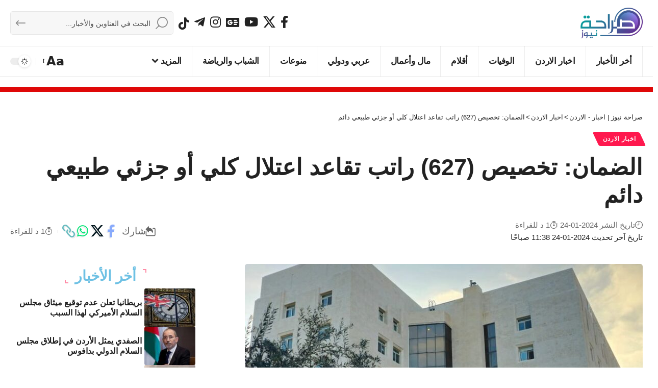

--- FILE ---
content_type: text/html; charset=UTF-8
request_url: https://www.sarahanews.net/956226-%D8%A7%D9%84%D8%B6%D9%85%D8%A7%D9%86-%D8%AA%D8%AE%D8%B5%D9%8A%D8%B5-627-%D8%B1%D8%A7%D8%AA%D8%A8-%D8%AA%D9%82%D8%A7%D8%B9%D8%AF-%D8%A7%D8%B9%D8%AA%D9%84%D8%A7%D9%84-%D9%83%D9%84%D9%8A-%D8%A3%D9%88/
body_size: 22351
content:
<!DOCTYPE html>
<html dir="rtl" lang="ar" prefix="og: https://ogp.me/ns#">
<head>
    <meta charset="UTF-8" />
    <meta http-equiv="X-UA-Compatible" content="IE=edge" />
	<meta name="viewport" content="width=device-width, initial-scale=1.0" />
    <link rel="profile" href="https://gmpg.org/xfn/11" />
	
<!-- تحسين محرك البحث بواسطة رانك ماث - https://rankmath.com/ -->
<title>الضمان: تخصيص (627) راتب تقاعد اعتلال كلي أو جزئي طبيعي دائم</title>
<meta name="description" content="صراحة نيوز- أعلنت المؤسسة العامة للضمان الاجتماعي عن تخصيص (627) راتب اعتلال كلي أو جزئي طبيعي دائم خلال العام الماضي 2023، ليصل العدد التراكمي لرواتب تقاعد"/>
<meta name="robots" content="follow, index, max-snippet:-1, max-video-preview:-1, max-image-preview:large"/>
<link rel="canonical" href="https://www.sarahanews.net/956226-%d8%a7%d9%84%d8%b6%d9%85%d8%a7%d9%86-%d8%aa%d8%ae%d8%b5%d9%8a%d8%b5-627-%d8%b1%d8%a7%d8%aa%d8%a8-%d8%aa%d9%82%d8%a7%d8%b9%d8%af-%d8%a7%d8%b9%d8%aa%d9%84%d8%a7%d9%84-%d9%83%d9%84%d9%8a-%d8%a3%d9%88/" />
<meta property="og:locale" content="ar_AR" />
<meta property="og:type" content="article" />
<meta property="og:title" content="الضمان: تخصيص (627) راتب تقاعد اعتلال كلي أو جزئي طبيعي دائم" />
<meta property="og:description" content="صراحة نيوز- أعلنت المؤسسة العامة للضمان الاجتماعي عن تخصيص (627) راتب اعتلال كلي أو جزئي طبيعي دائم خلال العام الماضي 2023، ليصل العدد التراكمي لرواتب تقاعد" />
<meta property="og:url" content="https://www.sarahanews.net/956226-%d8%a7%d9%84%d8%b6%d9%85%d8%a7%d9%86-%d8%aa%d8%ae%d8%b5%d9%8a%d8%b5-627-%d8%b1%d8%a7%d8%aa%d8%a8-%d8%aa%d9%82%d8%a7%d8%b9%d8%af-%d8%a7%d8%b9%d8%aa%d9%84%d8%a7%d9%84-%d9%83%d9%84%d9%8a-%d8%a3%d9%88/" />
<meta property="og:site_name" content="صراحة نيوز | اخبار - الاردن" />
<meta property="article:section" content="اخبار الاردن" />
<meta property="og:updated_time" content="2024-01-24T11:38:46+03:00" />
<meta property="og:image" content="https://cdn1.sarahanews.net/wp-content/uploads/2024/01/WhatsApp-Image-2024-01-24-at-11.20.05-AM-780x470-1.jpeg" />
<meta property="og:image:secure_url" content="https://cdn1.sarahanews.net/wp-content/uploads/2024/01/WhatsApp-Image-2024-01-24-at-11.20.05-AM-780x470-1.jpeg" />
<meta property="og:image:width" content="780" />
<meta property="og:image:height" content="470" />
<meta property="og:image:alt" content="الضمان: تخصيص (627) راتب تقاعد اعتلال كلي أو جزئي طبيعي دائم" />
<meta property="og:image:type" content="image/jpeg" />
<meta property="article:published_time" content="2024-01-24T11:38:45+03:00" />
<meta property="article:modified_time" content="2024-01-24T11:38:46+03:00" />
<meta name="twitter:card" content="summary_large_image" />
<meta name="twitter:title" content="الضمان: تخصيص (627) راتب تقاعد اعتلال كلي أو جزئي طبيعي دائم" />
<meta name="twitter:description" content="صراحة نيوز- أعلنت المؤسسة العامة للضمان الاجتماعي عن تخصيص (627) راتب اعتلال كلي أو جزئي طبيعي دائم خلال العام الماضي 2023، ليصل العدد التراكمي لرواتب تقاعد" />
<meta name="twitter:image" content="https://cdn1.sarahanews.net/wp-content/uploads/2024/01/WhatsApp-Image-2024-01-24-at-11.20.05-AM-780x470-1.jpeg" />
<meta name="twitter:label1" content="كُتب بواسطة" />
<meta name="twitter:data1" content="Malk Swidan" />
<meta name="twitter:label2" content="مدة القراءة" />
<meta name="twitter:data2" content="أقل من دقيقة" />
<script type="application/ld+json" class="rank-math-schema">{"@context":"https://schema.org","@graph":[{"@type":"Place","@id":"https://www.sarahanews.net/#place","address":{"@type":"PostalAddress","streetAddress":"Al Bunayyat","addressLocality":"JO","addressRegion":"Jordan","postalCode":"00962","addressCountry":"Amman"}},{"@type":["NewsMediaOrganization","Organization"],"@id":"https://www.sarahanews.net/#organization","name":"\u0635\u0631\u0627\u062d\u0629 \u0646\u064a\u0648\u0632 | \u0627\u062e\u0628\u0627\u0631 - \u0627\u0644\u0627\u0631\u062f\u0646","url":"https://www.sarahanews.net","email":"info@sarahanews.net","address":{"@type":"PostalAddress","streetAddress":"Al Bunayyat","addressLocality":"JO","addressRegion":"Jordan","postalCode":"00962","addressCountry":"Amman"},"logo":{"@type":"ImageObject","@id":"https://www.sarahanews.net/#logo","url":"https://www.sarahanews.net/wp-content/uploads/2022/11/logo.png","contentUrl":"https://www.sarahanews.net/wp-content/uploads/2022/11/logo.png","caption":"\u0635\u0631\u0627\u062d\u0629 \u0646\u064a\u0648\u0632 | \u0627\u062e\u0628\u0627\u0631 - \u0627\u0644\u0627\u0631\u062f\u0646","inLanguage":"ar","width":"363","height":"179"},"contactPoint":[{"@type":"ContactPoint","telephone":"+962797730956","contactType":"emergency"}],"description":"\u0646\u0642\u062f\u0645 \u0644\u0643\u0645 \u0622\u062e\u0631 \u0627\u0644\u0623\u062e\u0628\u0627\u0631 \u0648\u0627\u0644\u062a\u0637\u0648\u0631\u0627\u062a \u0639\u0644\u0649 \u0645\u062f\u0627\u0631 \u0627\u0644\u0633\u0627\u0639\u0629 \u0648\u0646\u0633\u0639\u0649 \u062f\u0627\u0626\u0645\u064b\u0627 \u0644\u062a\u0642\u062f\u064a\u0645 \u0645\u062d\u062a\u0648\u0649 \u0645\u0648\u062b\u0648\u0642 \u0648\u0645\u062a\u0646\u0648\u0639 \u064a\u0644\u0628\u064a \u0627\u0647\u062a\u0645\u0627\u0645\u0627\u062a\u0643\u0645","legalName":"\u0635\u0631\u0627\u062d\u0629 \u0627\u0644\u0627\u0631\u062f\u0646\u064a\u0629","location":{"@id":"https://www.sarahanews.net/#place"}},{"@type":"WebSite","@id":"https://www.sarahanews.net/#website","url":"https://www.sarahanews.net","name":"\u0635\u0631\u0627\u062d\u0629 \u0646\u064a\u0648\u0632 | \u0627\u062e\u0628\u0627\u0631 - \u0627\u0644\u0627\u0631\u062f\u0646","alternateName":"sarahanews","publisher":{"@id":"https://www.sarahanews.net/#organization"},"inLanguage":"ar"},{"@type":"ImageObject","@id":"https://cdn1.sarahanews.net/wp-content/uploads/2024/01/WhatsApp-Image-2024-01-24-at-11.20.05-AM-780x470-1.jpeg","url":"https://cdn1.sarahanews.net/wp-content/uploads/2024/01/WhatsApp-Image-2024-01-24-at-11.20.05-AM-780x470-1.jpeg","width":"780","height":"470","inLanguage":"ar"},{"@type":"WebPage","@id":"https://www.sarahanews.net/956226-%d8%a7%d9%84%d8%b6%d9%85%d8%a7%d9%86-%d8%aa%d8%ae%d8%b5%d9%8a%d8%b5-627-%d8%b1%d8%a7%d8%aa%d8%a8-%d8%aa%d9%82%d8%a7%d8%b9%d8%af-%d8%a7%d8%b9%d8%aa%d9%84%d8%a7%d9%84-%d9%83%d9%84%d9%8a-%d8%a3%d9%88/#webpage","url":"https://www.sarahanews.net/956226-%d8%a7%d9%84%d8%b6%d9%85%d8%a7%d9%86-%d8%aa%d8%ae%d8%b5%d9%8a%d8%b5-627-%d8%b1%d8%a7%d8%aa%d8%a8-%d8%aa%d9%82%d8%a7%d8%b9%d8%af-%d8%a7%d8%b9%d8%aa%d9%84%d8%a7%d9%84-%d9%83%d9%84%d9%8a-%d8%a3%d9%88/","name":"\u0627\u0644\u0636\u0645\u0627\u0646: \u062a\u062e\u0635\u064a\u0635 (627) \u0631\u0627\u062a\u0628 \u062a\u0642\u0627\u0639\u062f \u0627\u0639\u062a\u0644\u0627\u0644 \u0643\u0644\u064a \u0623\u0648 \u062c\u0632\u0626\u064a \u0637\u0628\u064a\u0639\u064a \u062f\u0627\u0626\u0645","datePublished":"2024-01-24T11:38:45+03:00","dateModified":"2024-01-24T11:38:46+03:00","isPartOf":{"@id":"https://www.sarahanews.net/#website"},"primaryImageOfPage":{"@id":"https://cdn1.sarahanews.net/wp-content/uploads/2024/01/WhatsApp-Image-2024-01-24-at-11.20.05-AM-780x470-1.jpeg"},"inLanguage":"ar"},{"@type":"Person","@id":"https://www.sarahanews.net/956226-%d8%a7%d9%84%d8%b6%d9%85%d8%a7%d9%86-%d8%aa%d8%ae%d8%b5%d9%8a%d8%b5-627-%d8%b1%d8%a7%d8%aa%d8%a8-%d8%aa%d9%82%d8%a7%d8%b9%d8%af-%d8%a7%d8%b9%d8%aa%d9%84%d8%a7%d9%84-%d9%83%d9%84%d9%8a-%d8%a3%d9%88/#author","name":"Malk Swidan","image":{"@type":"ImageObject","@id":"https://secure.gravatar.com/avatar/45962dbf1aa081d36231d7c1c07611646119bdb3c3e979db62b3cbb54afa92a5?s=96&amp;d=mm&amp;r=g","url":"https://secure.gravatar.com/avatar/45962dbf1aa081d36231d7c1c07611646119bdb3c3e979db62b3cbb54afa92a5?s=96&amp;d=mm&amp;r=g","caption":"Malk Swidan","inLanguage":"ar"},"sameAs":["https://www.sarahanews.net"],"worksFor":{"@id":"https://www.sarahanews.net/#organization"}},{"@type":"NewsArticle","headline":"\u0627\u0644\u0636\u0645\u0627\u0646: \u062a\u062e\u0635\u064a\u0635 (627) \u0631\u0627\u062a\u0628 \u062a\u0642\u0627\u0639\u062f \u0627\u0639\u062a\u0644\u0627\u0644 \u0643\u0644\u064a \u0623\u0648 \u062c\u0632\u0626\u064a \u0637\u0628\u064a\u0639\u064a \u062f\u0627\u0626\u0645","datePublished":"2024-01-24T11:38:45+03:00","dateModified":"2024-01-24T11:38:46+03:00","articleSection":"\u0627\u062e\u0628\u0627\u0631 \u0627\u0644\u0627\u0631\u062f\u0646","author":{"@id":"https://www.sarahanews.net/956226-%d8%a7%d9%84%d8%b6%d9%85%d8%a7%d9%86-%d8%aa%d8%ae%d8%b5%d9%8a%d8%b5-627-%d8%b1%d8%a7%d8%aa%d8%a8-%d8%aa%d9%82%d8%a7%d8%b9%d8%af-%d8%a7%d8%b9%d8%aa%d9%84%d8%a7%d9%84-%d9%83%d9%84%d9%8a-%d8%a3%d9%88/#author","name":"Malk Swidan"},"publisher":{"@id":"https://www.sarahanews.net/#organization"},"description":"\u0635\u0631\u0627\u062d\u0629 \u0646\u064a\u0648\u0632- \u0623\u0639\u0644\u0646\u062a \u0627\u0644\u0645\u0624\u0633\u0633\u0629 \u0627\u0644\u0639\u0627\u0645\u0629 \u0644\u0644\u0636\u0645\u0627\u0646 \u0627\u0644\u0627\u062c\u062a\u0645\u0627\u0639\u064a \u0639\u0646 \u062a\u062e\u0635\u064a\u0635 (627) \u0631\u0627\u062a\u0628 \u0627\u0639\u062a\u0644\u0627\u0644 \u0643\u0644\u064a \u0623\u0648 \u062c\u0632\u0626\u064a \u0637\u0628\u064a\u0639\u064a \u062f\u0627\u0626\u0645 \u062e\u0644\u0627\u0644 \u0627\u0644\u0639\u0627\u0645 \u0627\u0644\u0645\u0627\u0636\u064a 2023\u060c \u0644\u064a\u0635\u0644 \u0627\u0644\u0639\u062f\u062f \u0627\u0644\u062a\u0631\u0627\u0643\u0645\u064a \u0644\u0631\u0648\u0627\u062a\u0628 \u062a\u0642\u0627\u0639\u062f","name":"\u0627\u0644\u0636\u0645\u0627\u0646: \u062a\u062e\u0635\u064a\u0635 (627) \u0631\u0627\u062a\u0628 \u062a\u0642\u0627\u0639\u062f \u0627\u0639\u062a\u0644\u0627\u0644 \u0643\u0644\u064a \u0623\u0648 \u062c\u0632\u0626\u064a \u0637\u0628\u064a\u0639\u064a \u062f\u0627\u0626\u0645","@id":"https://www.sarahanews.net/956226-%d8%a7%d9%84%d8%b6%d9%85%d8%a7%d9%86-%d8%aa%d8%ae%d8%b5%d9%8a%d8%b5-627-%d8%b1%d8%a7%d8%aa%d8%a8-%d8%aa%d9%82%d8%a7%d8%b9%d8%af-%d8%a7%d8%b9%d8%aa%d9%84%d8%a7%d9%84-%d9%83%d9%84%d9%8a-%d8%a3%d9%88/#richSnippet","isPartOf":{"@id":"https://www.sarahanews.net/956226-%d8%a7%d9%84%d8%b6%d9%85%d8%a7%d9%86-%d8%aa%d8%ae%d8%b5%d9%8a%d8%b5-627-%d8%b1%d8%a7%d8%aa%d8%a8-%d8%aa%d9%82%d8%a7%d8%b9%d8%af-%d8%a7%d8%b9%d8%aa%d9%84%d8%a7%d9%84-%d9%83%d9%84%d9%8a-%d8%a3%d9%88/#webpage"},"image":{"@id":"https://cdn1.sarahanews.net/wp-content/uploads/2024/01/WhatsApp-Image-2024-01-24-at-11.20.05-AM-780x470-1.jpeg"},"inLanguage":"ar","mainEntityOfPage":{"@id":"https://www.sarahanews.net/956226-%d8%a7%d9%84%d8%b6%d9%85%d8%a7%d9%86-%d8%aa%d8%ae%d8%b5%d9%8a%d8%b5-627-%d8%b1%d8%a7%d8%aa%d8%a8-%d8%aa%d9%82%d8%a7%d8%b9%d8%af-%d8%a7%d8%b9%d8%aa%d9%84%d8%a7%d9%84-%d9%83%d9%84%d9%8a-%d8%a3%d9%88/#webpage"}}]}</script>
<!-- /إضافة تحسين محركات البحث لووردبريس Rank Math -->

<link rel='dns-prefetch' href='//stats.wp.com' />
<link rel='dns-prefetch' href='//cdn1.sarahanews.net' />
<link rel='dns-prefetch' href='//cdn2.sarahanews.net' />
<link rel='dns-prefetch' href='//cdn.admixer.net' />
<link rel='dns-prefetch' href='//content.admixer.net' />
<link rel='preconnect' href='https://cdn1.sarahanews.net' />
<link rel='preconnect' href='https://cdn2.sarahanews.net' />
<link rel="alternate" type="application/rss+xml" title="صراحة نيوز | اخبار - الاردن &laquo; الخلاصة" href="https://www.sarahanews.net/feed/" />
<link rel="alternate" type="application/rss+xml" title="صراحة نيوز | اخبار - الاردن &laquo; خلاصة التعليقات" href="https://www.sarahanews.net/comments/feed/" />
<link rel="alternate" title="oEmbed (JSON)" type="application/json+oembed" href="https://www.sarahanews.net/wp-json/oembed/1.0/embed?url=https%3A%2F%2Fwww.sarahanews.net%2F956226-%25d8%25a7%25d9%2584%25d8%25b6%25d9%2585%25d8%25a7%25d9%2586-%25d8%25aa%25d8%25ae%25d8%25b5%25d9%258a%25d8%25b5-627-%25d8%25b1%25d8%25a7%25d8%25aa%25d8%25a8-%25d8%25aa%25d9%2582%25d8%25a7%25d8%25b9%25d8%25af-%25d8%25a7%25d8%25b9%25d8%25aa%25d9%2584%25d8%25a7%25d9%2584-%25d9%2583%25d9%2584%25d9%258a-%25d8%25a3%25d9%2588%2F" />
<link rel="alternate" title="oEmbed (XML)" type="text/xml+oembed" href="https://www.sarahanews.net/wp-json/oembed/1.0/embed?url=https%3A%2F%2Fwww.sarahanews.net%2F956226-%25d8%25a7%25d9%2584%25d8%25b6%25d9%2585%25d8%25a7%25d9%2586-%25d8%25aa%25d8%25ae%25d8%25b5%25d9%258a%25d8%25b5-627-%25d8%25b1%25d8%25a7%25d8%25aa%25d8%25a8-%25d8%25aa%25d9%2582%25d8%25a7%25d8%25b9%25d8%25af-%25d8%25a7%25d8%25b9%25d8%25aa%25d9%2584%25d8%25a7%25d9%2584-%25d9%2583%25d9%2584%25d9%258a-%25d8%25a3%25d9%2588%2F&#038;format=xml" />
<style id='wp-img-auto-sizes-contain-inline-css'>
img:is([sizes=auto i],[sizes^="auto," i]){contain-intrinsic-size:3000px 1500px}
/*# sourceURL=wp-img-auto-sizes-contain-inline-css */
</style>
<link data-optimized="2" rel="stylesheet" href="https://cdn2.sarahanews.net/wp-content/litespeed/css/29e47daed407c807ccbb9292ab16b059.css?ver=41a2b" />
<style id='wp-emoji-styles-inline-css'>

	img.wp-smiley, img.emoji {
		display: inline !important;
		border: none !important;
		box-shadow: none !important;
		height: 1em !important;
		width: 1em !important;
		margin: 0 0.07em !important;
		vertical-align: -0.1em !important;
		background: none !important;
		padding: 0 !important;
	}
/*# sourceURL=wp-emoji-styles-inline-css */
</style>

<style id='classic-theme-styles-inline-css'>
/*! This file is auto-generated */
.wp-block-button__link{color:#fff;background-color:#32373c;border-radius:9999px;box-shadow:none;text-decoration:none;padding:calc(.667em + 2px) calc(1.333em + 2px);font-size:1.125em}.wp-block-file__button{background:#32373c;color:#fff;text-decoration:none}
/*# sourceURL=/wp-includes/css/classic-themes.min.css */
</style>

<style id='global-styles-inline-css'>
:root{--wp--preset--aspect-ratio--square: 1;--wp--preset--aspect-ratio--4-3: 4/3;--wp--preset--aspect-ratio--3-4: 3/4;--wp--preset--aspect-ratio--3-2: 3/2;--wp--preset--aspect-ratio--2-3: 2/3;--wp--preset--aspect-ratio--16-9: 16/9;--wp--preset--aspect-ratio--9-16: 9/16;--wp--preset--color--black: #000000;--wp--preset--color--cyan-bluish-gray: #abb8c3;--wp--preset--color--white: #ffffff;--wp--preset--color--pale-pink: #f78da7;--wp--preset--color--vivid-red: #cf2e2e;--wp--preset--color--luminous-vivid-orange: #ff6900;--wp--preset--color--luminous-vivid-amber: #fcb900;--wp--preset--color--light-green-cyan: #7bdcb5;--wp--preset--color--vivid-green-cyan: #00d084;--wp--preset--color--pale-cyan-blue: #8ed1fc;--wp--preset--color--vivid-cyan-blue: #0693e3;--wp--preset--color--vivid-purple: #9b51e0;--wp--preset--gradient--vivid-cyan-blue-to-vivid-purple: linear-gradient(135deg,rgb(6,147,227) 0%,rgb(155,81,224) 100%);--wp--preset--gradient--light-green-cyan-to-vivid-green-cyan: linear-gradient(135deg,rgb(122,220,180) 0%,rgb(0,208,130) 100%);--wp--preset--gradient--luminous-vivid-amber-to-luminous-vivid-orange: linear-gradient(135deg,rgb(252,185,0) 0%,rgb(255,105,0) 100%);--wp--preset--gradient--luminous-vivid-orange-to-vivid-red: linear-gradient(135deg,rgb(255,105,0) 0%,rgb(207,46,46) 100%);--wp--preset--gradient--very-light-gray-to-cyan-bluish-gray: linear-gradient(135deg,rgb(238,238,238) 0%,rgb(169,184,195) 100%);--wp--preset--gradient--cool-to-warm-spectrum: linear-gradient(135deg,rgb(74,234,220) 0%,rgb(151,120,209) 20%,rgb(207,42,186) 40%,rgb(238,44,130) 60%,rgb(251,105,98) 80%,rgb(254,248,76) 100%);--wp--preset--gradient--blush-light-purple: linear-gradient(135deg,rgb(255,206,236) 0%,rgb(152,150,240) 100%);--wp--preset--gradient--blush-bordeaux: linear-gradient(135deg,rgb(254,205,165) 0%,rgb(254,45,45) 50%,rgb(107,0,62) 100%);--wp--preset--gradient--luminous-dusk: linear-gradient(135deg,rgb(255,203,112) 0%,rgb(199,81,192) 50%,rgb(65,88,208) 100%);--wp--preset--gradient--pale-ocean: linear-gradient(135deg,rgb(255,245,203) 0%,rgb(182,227,212) 50%,rgb(51,167,181) 100%);--wp--preset--gradient--electric-grass: linear-gradient(135deg,rgb(202,248,128) 0%,rgb(113,206,126) 100%);--wp--preset--gradient--midnight: linear-gradient(135deg,rgb(2,3,129) 0%,rgb(40,116,252) 100%);--wp--preset--font-size--small: 13px;--wp--preset--font-size--medium: 20px;--wp--preset--font-size--large: 36px;--wp--preset--font-size--x-large: 42px;--wp--preset--spacing--20: 0.44rem;--wp--preset--spacing--30: 0.67rem;--wp--preset--spacing--40: 1rem;--wp--preset--spacing--50: 1.5rem;--wp--preset--spacing--60: 2.25rem;--wp--preset--spacing--70: 3.38rem;--wp--preset--spacing--80: 5.06rem;--wp--preset--shadow--natural: 6px 6px 9px rgba(0, 0, 0, 0.2);--wp--preset--shadow--deep: 12px 12px 50px rgba(0, 0, 0, 0.4);--wp--preset--shadow--sharp: 6px 6px 0px rgba(0, 0, 0, 0.2);--wp--preset--shadow--outlined: 6px 6px 0px -3px rgb(255, 255, 255), 6px 6px rgb(0, 0, 0);--wp--preset--shadow--crisp: 6px 6px 0px rgb(0, 0, 0);}:where(.is-layout-flex){gap: 0.5em;}:where(.is-layout-grid){gap: 0.5em;}body .is-layout-flex{display: flex;}.is-layout-flex{flex-wrap: wrap;align-items: center;}.is-layout-flex > :is(*, div){margin: 0;}body .is-layout-grid{display: grid;}.is-layout-grid > :is(*, div){margin: 0;}:where(.wp-block-columns.is-layout-flex){gap: 2em;}:where(.wp-block-columns.is-layout-grid){gap: 2em;}:where(.wp-block-post-template.is-layout-flex){gap: 1.25em;}:where(.wp-block-post-template.is-layout-grid){gap: 1.25em;}.has-black-color{color: var(--wp--preset--color--black) !important;}.has-cyan-bluish-gray-color{color: var(--wp--preset--color--cyan-bluish-gray) !important;}.has-white-color{color: var(--wp--preset--color--white) !important;}.has-pale-pink-color{color: var(--wp--preset--color--pale-pink) !important;}.has-vivid-red-color{color: var(--wp--preset--color--vivid-red) !important;}.has-luminous-vivid-orange-color{color: var(--wp--preset--color--luminous-vivid-orange) !important;}.has-luminous-vivid-amber-color{color: var(--wp--preset--color--luminous-vivid-amber) !important;}.has-light-green-cyan-color{color: var(--wp--preset--color--light-green-cyan) !important;}.has-vivid-green-cyan-color{color: var(--wp--preset--color--vivid-green-cyan) !important;}.has-pale-cyan-blue-color{color: var(--wp--preset--color--pale-cyan-blue) !important;}.has-vivid-cyan-blue-color{color: var(--wp--preset--color--vivid-cyan-blue) !important;}.has-vivid-purple-color{color: var(--wp--preset--color--vivid-purple) !important;}.has-black-background-color{background-color: var(--wp--preset--color--black) !important;}.has-cyan-bluish-gray-background-color{background-color: var(--wp--preset--color--cyan-bluish-gray) !important;}.has-white-background-color{background-color: var(--wp--preset--color--white) !important;}.has-pale-pink-background-color{background-color: var(--wp--preset--color--pale-pink) !important;}.has-vivid-red-background-color{background-color: var(--wp--preset--color--vivid-red) !important;}.has-luminous-vivid-orange-background-color{background-color: var(--wp--preset--color--luminous-vivid-orange) !important;}.has-luminous-vivid-amber-background-color{background-color: var(--wp--preset--color--luminous-vivid-amber) !important;}.has-light-green-cyan-background-color{background-color: var(--wp--preset--color--light-green-cyan) !important;}.has-vivid-green-cyan-background-color{background-color: var(--wp--preset--color--vivid-green-cyan) !important;}.has-pale-cyan-blue-background-color{background-color: var(--wp--preset--color--pale-cyan-blue) !important;}.has-vivid-cyan-blue-background-color{background-color: var(--wp--preset--color--vivid-cyan-blue) !important;}.has-vivid-purple-background-color{background-color: var(--wp--preset--color--vivid-purple) !important;}.has-black-border-color{border-color: var(--wp--preset--color--black) !important;}.has-cyan-bluish-gray-border-color{border-color: var(--wp--preset--color--cyan-bluish-gray) !important;}.has-white-border-color{border-color: var(--wp--preset--color--white) !important;}.has-pale-pink-border-color{border-color: var(--wp--preset--color--pale-pink) !important;}.has-vivid-red-border-color{border-color: var(--wp--preset--color--vivid-red) !important;}.has-luminous-vivid-orange-border-color{border-color: var(--wp--preset--color--luminous-vivid-orange) !important;}.has-luminous-vivid-amber-border-color{border-color: var(--wp--preset--color--luminous-vivid-amber) !important;}.has-light-green-cyan-border-color{border-color: var(--wp--preset--color--light-green-cyan) !important;}.has-vivid-green-cyan-border-color{border-color: var(--wp--preset--color--vivid-green-cyan) !important;}.has-pale-cyan-blue-border-color{border-color: var(--wp--preset--color--pale-cyan-blue) !important;}.has-vivid-cyan-blue-border-color{border-color: var(--wp--preset--color--vivid-cyan-blue) !important;}.has-vivid-purple-border-color{border-color: var(--wp--preset--color--vivid-purple) !important;}.has-vivid-cyan-blue-to-vivid-purple-gradient-background{background: var(--wp--preset--gradient--vivid-cyan-blue-to-vivid-purple) !important;}.has-light-green-cyan-to-vivid-green-cyan-gradient-background{background: var(--wp--preset--gradient--light-green-cyan-to-vivid-green-cyan) !important;}.has-luminous-vivid-amber-to-luminous-vivid-orange-gradient-background{background: var(--wp--preset--gradient--luminous-vivid-amber-to-luminous-vivid-orange) !important;}.has-luminous-vivid-orange-to-vivid-red-gradient-background{background: var(--wp--preset--gradient--luminous-vivid-orange-to-vivid-red) !important;}.has-very-light-gray-to-cyan-bluish-gray-gradient-background{background: var(--wp--preset--gradient--very-light-gray-to-cyan-bluish-gray) !important;}.has-cool-to-warm-spectrum-gradient-background{background: var(--wp--preset--gradient--cool-to-warm-spectrum) !important;}.has-blush-light-purple-gradient-background{background: var(--wp--preset--gradient--blush-light-purple) !important;}.has-blush-bordeaux-gradient-background{background: var(--wp--preset--gradient--blush-bordeaux) !important;}.has-luminous-dusk-gradient-background{background: var(--wp--preset--gradient--luminous-dusk) !important;}.has-pale-ocean-gradient-background{background: var(--wp--preset--gradient--pale-ocean) !important;}.has-electric-grass-gradient-background{background: var(--wp--preset--gradient--electric-grass) !important;}.has-midnight-gradient-background{background: var(--wp--preset--gradient--midnight) !important;}.has-small-font-size{font-size: var(--wp--preset--font-size--small) !important;}.has-medium-font-size{font-size: var(--wp--preset--font-size--medium) !important;}.has-large-font-size{font-size: var(--wp--preset--font-size--large) !important;}.has-x-large-font-size{font-size: var(--wp--preset--font-size--x-large) !important;}
:where(.wp-block-post-template.is-layout-flex){gap: 1.25em;}:where(.wp-block-post-template.is-layout-grid){gap: 1.25em;}
:where(.wp-block-term-template.is-layout-flex){gap: 1.25em;}:where(.wp-block-term-template.is-layout-grid){gap: 1.25em;}
:where(.wp-block-columns.is-layout-flex){gap: 2em;}:where(.wp-block-columns.is-layout-grid){gap: 2em;}
:root :where(.wp-block-pullquote){font-size: 1.5em;line-height: 1.6;}
/*# sourceURL=global-styles-inline-css */
</style>

<link rel='stylesheet' id='elementor-post-589316-css' href='https://cdn1.sarahanews.net/wp-content/uploads/elementor/css/post-589316.css?ver=1768959362' media='all' />
<link rel='stylesheet' id='elementor-post-1140067-css' href='https://cdn2.sarahanews.net/wp-content/uploads/elementor/css/post-1140067.css?ver=1768959362' media='all' />


<style id='foxiz-main-inline-css'>
:root {--body-family:system-ui, -apple-system, BlinkMacSystemFont, "Segoe UI", Roboto, Oxygen, Ubuntu, Cantarell, "Fira Sans", "Droid Sans", "Helvetica Neue", sans-serif;--body-fweight:400;--body-fcolor:#222222;--body-fsize:24px;--body-fheight:1.667;}:root {--hyperlink-color :#dd3333;--alert-bg :#dd3333;--alert-color :#ffffff;}[data-theme="dark"], .light-scheme {--alert-bg :#dd3333;--alert-color :#ffffff;}.is-hd-4 {--nav-height :60px;--hd-logo-height :60px;}[data-theme="dark"].is-hd-4 {--nav-bg: #191c20;--nav-bg-from: #191c20;--nav-bg-to: #191c20;--nav-bg-glass: #191c2011;--nav-bg-glass-from: #191c2011;--nav-bg-glass-to: #191c2011;}[data-theme="dark"].is-hd-5, [data-theme="dark"].is-hd-5:not(.sticky-on) {--nav-bg: #191c20;--nav-bg-from: #191c20;--nav-bg-to: #191c20;--nav-bg-glass: #191c2011;--nav-bg-glass-from: #191c2011;--nav-bg-glass-to: #191c2011;}.archive .blog-content {--title-size: 17px;}body.search .blog-content {--title-size: 17px;}body.blog .blog-content {--title-size: 17px;}@media (max-width: 1024px){.archive .blog-content {--title-size: 17px;}body.search .blog-content {--title-size: 17px;}body.blog .blog-content {--title-size: 17px;}}@media (max-width: 767px){.archive .blog-content {--title-size: 17px;}body.search .blog-content {--title-size: 17px;}body.blog .blog-content {--title-size: 17px;}}body.category .blog-content {--heading-size-desktop : 25px;}:root {--topad-spacing :15px;--hyperlink-color :#dd3333;--hyperlink-line-color :var(--g-color);--mbnav-height :60px;--slideup-icon-color :#dd3333;--s-content-width : 760px;--max-width-wo-sb : 840px;--s10-feat-ratio :45%;--s11-feat-ratio :45%;--login-popup-w : 350px;}[data-theme="dark"], .light-scheme {--hyperlink-color :#dd3333; }.search-header:before { background-repeat : no-repeat;background-size : cover;background-attachment : scroll;background-position : center center;}[data-theme="dark"] .search-header:before { background-repeat : no-repeat;background-size : cover;background-attachment : scroll;background-position : center center;}.footer-has-bg { background-color : #88888812;}.copyright-menu a { font-size:17px; }.copyright-inner .copyright { font-size:17px; }#amp-mobile-version-switcher { display: none; }.single .featured-vertical { padding-bottom: 180%; }
/*# sourceURL=foxiz-main-inline-css */
</style>


<script src="https://cdn1.sarahanews.net/wp-includes/js/jquery/jquery.min.js?ver=3.7.1" id="jquery-core-js"></script>
<script data-optimized="1" src="https://cdn2.sarahanews.net/wp-content/litespeed/js/c42daab3968e8bcbdaa926a73c0dd1a5.js?ver=d3d86" id="jquery-migrate-js"></script>
<script id="post-views-counter-frontend-js-before">
var pvcArgsFrontend = {"mode":"rest_api","postID":956226,"requestURL":"https:\/\/www.sarahanews.net\/wp-json\/post-views-counter\/view-post\/956226","nonce":"9be009cfc7","dataStorage":"cookies","multisite":false,"path":"\/","domain":".sarahanews.net"};

//# sourceURL=post-views-counter-frontend-js-before
</script>
<script data-optimized="1" src="https://cdn1.sarahanews.net/wp-content/litespeed/js/b143c9da3dfb62b3b21b3d96c7bd534e.js?ver=58364" id="post-views-counter-frontend-js"></script>
<script data-optimized="1" src="https://cdn2.sarahanews.net/wp-content/litespeed/js/d6a9cec186a83fa6b5edd4d1fb65097e.js?ver=2e355" id="highlight-share-js"></script>
<link rel="https://api.w.org/" href="https://www.sarahanews.net/wp-json/" /><link rel="alternate" title="JSON" type="application/json" href="https://www.sarahanews.net/wp-json/wp/v2/posts/956226" /><link rel="EditURI" type="application/rsd+xml" title="RSD" href="https://www.sarahanews.net/xmlrpc.php?rsd" />

<link rel='shortlink' href='https://wp.me/pahOmi-40L0' />
	<style>img#wpstats{display:none}</style>
						<!-- Google tag (gtag.js) -->
				<script async src="https://www.googletagmanager.com/gtag/js?id=G-FMY8MLW7NH"></script>
				<script> window.dataLayer = window.dataLayer || [];

					function gtag() {
						dataLayer.push(arguments);
					}

					gtag('js', new Date());
					gtag('config', 'G-FMY8MLW7NH');
				</script>
			<script type="application/ld+json">{
    "@context": "https://schema.org",
    "@type": "WebSite",
    "@id": "https://www.sarahanews.net/#website",
    "url": "https://www.sarahanews.net/",
    "name": "\u0635\u0631\u0627\u062d\u0629 \u0646\u064a\u0648\u0632 | \u0627\u062e\u0628\u0627\u0631 - \u0627\u0644\u0627\u0631\u062f\u0646",
    "potentialAction": {
        "@type": "SearchAction",
        "target": "https://www.sarahanews.net/?s={search_term_string}",
        "query-input": "required name=search_term_string"
    }
}</script>
			<style>
				.e-con.e-parent:nth-of-type(n+4):not(.e-lazyloaded):not(.e-no-lazyload),
				.e-con.e-parent:nth-of-type(n+4):not(.e-lazyloaded):not(.e-no-lazyload) * {
					background-image: none !important;
				}
				@media screen and (max-height: 1024px) {
					.e-con.e-parent:nth-of-type(n+3):not(.e-lazyloaded):not(.e-no-lazyload),
					.e-con.e-parent:nth-of-type(n+3):not(.e-lazyloaded):not(.e-no-lazyload) * {
						background-image: none !important;
					}
				}
				@media screen and (max-height: 640px) {
					.e-con.e-parent:nth-of-type(n+2):not(.e-lazyloaded):not(.e-no-lazyload),
					.e-con.e-parent:nth-of-type(n+2):not(.e-lazyloaded):not(.e-no-lazyload) * {
						background-image: none !important;
					}
				}
			</style>
			<script type="application/ld+json">{"@context":"http://schema.org","@type":"BreadcrumbList","itemListElement":[{"@type":"ListItem","position":3,"item":{"@id":"https://www.sarahanews.net/956226-%d8%a7%d9%84%d8%b6%d9%85%d8%a7%d9%86-%d8%aa%d8%ae%d8%b5%d9%8a%d8%b5-627-%d8%b1%d8%a7%d8%aa%d8%a8-%d8%aa%d9%82%d8%a7%d8%b9%d8%af-%d8%a7%d8%b9%d8%aa%d9%84%d8%a7%d9%84-%d9%83%d9%84%d9%8a-%d8%a3%d9%88/","name":"الضمان: تخصيص (627) راتب تقاعد اعتلال كلي أو جزئي طبيعي دائم"}},{"@type":"ListItem","position":2,"item":{"@id":"https://www.sarahanews.net/topics/jordan_news/","name":"اخبار الاردن"}},{"@type":"ListItem","position":1,"item":{"@id":"https://www.sarahanews.net","name":"صراحة نيوز | اخبار - الاردن"}}]}</script>
<link rel="icon" href="https://cdn2.sarahanews.net/wp-content/uploads/2025/04/cropped-favicon-32x32.png" sizes="32x32" />
<link rel="icon" href="https://cdn2.sarahanews.net/wp-content/uploads/2025/04/cropped-favicon-192x192.png" sizes="192x192" />
<link rel="apple-touch-icon" href="https://cdn2.sarahanews.net/wp-content/uploads/2025/04/cropped-favicon-180x180.png" />
<meta name="msapplication-TileImage" content="https://cdn2.sarahanews.net/wp-content/uploads/2025/04/cropped-favicon-270x270.png" />
</head>
<body class="rtl wp-singular post-template-default single single-post postid-956226 single-format-standard wp-embed-responsive wp-theme-foxiz wp-child-theme-foxiz-child personalized-all elementor-default elementor-kit-589316 menu-ani-1 hover-ani-1 btn-ani-1 btn-transform-1 is-rm-1 lmeta-dot loader-1 dark-sw-1 mtax-1 toc-smooth is-hd-4 is-standard-1 is-mstick yes-tstick is-backtop none-m-backtop  is-mstick" data-theme="default">
<div class="site-outer">
			<div id="site-header" class="header-wrap rb-section header-4 header-wrapper has-quick-menu">
					<div class="reading-indicator"><span id="reading-progress"></span></div>
					<div class="logo-sec">
				<div class="logo-sec-inner rb-container edge-padding">
					<div class="logo-sec-left">		<div class="logo-wrap is-image-logo site-branding">
			<a href="https://www.sarahanews.net/" class="logo" title="صراحة نيوز | اخبار - الاردن">
				<img  fetchpriority="high" class="logo-default" data-mode="default" height="179" width="363"  src="https://cdn2.sarahanews.net/wp-content/uploads/2022/11/logo.png"  alt="صراحة نيوز | اخبار - الاردن" decoding="async" loading="eager" fetchpriority="high"><img  fetchpriority="high" class="logo-dark" data-mode="dark" height="179" width="363"  src="https://cdn2.sarahanews.net/wp-content/uploads/2022/11/logo.png"  alt="صراحة نيوز | اخبار - الاردن" decoding="async" loading="eager" fetchpriority="high">			</a>
		</div>
		</div>
					<div class="logo-sec-right">
									<div class="header-social-list wnav-holder"><a class="social-link-facebook" aria-label="Facebook" data-title="Facebook" href="https://www.facebook.com/profile.php?id=61555500488910" target="_blank" rel="noopener nofollow"><i class="rbi rbi-facebook" aria-hidden="true"></i></a><a class="social-link-twitter" aria-label="X" data-title="X" href="https://twitter.com/saraha_news" target="_blank" rel="noopener nofollow"><i class="rbi rbi-twitter" aria-hidden="true"></i></a><a class="social-link-youtube" aria-label="YouTube" data-title="YouTube" href="https://www.youtube.com/@SarahaNewsCh" target="_blank" rel="noopener nofollow"><i class="rbi rbi-youtube" aria-hidden="true"></i></a><a class="social-link-google-news" aria-label="Google News" data-title="Google News" href="https://news.google.com/publications/CAAqKQgKIiNDQklTRkFnTWFoQUtEbk5oY21Gb1lXNWxkM011Ym1WMEtBQVAB?ceid=EG:ar&#038;oc=3" target="_blank" rel="noopener nofollow"><i class="rbi rbi-gnews" aria-hidden="true"></i></a><a class="social-link-instagram" aria-label="Instagram" data-title="Instagram" href="https://www.instagram.com/saraha.news/" target="_blank" rel="noopener nofollow"><i class="rbi rbi-instagram" aria-hidden="true"></i></a><a class="social-link-telegram" aria-label="Telegram" data-title="Telegram" href="https://t.me/sarahanews" target="_blank" rel="noopener nofollow"><i class="rbi rbi-telegram" aria-hidden="true"></i></a><a class="social-link-custom social-link-1 social-link-tiktok" data-title="tiktok" aria-label="tiktok" href="https://www.tiktok.com/@saraha.news" target="_blank" rel="noopener nofollow"><i class="fab fa-tiktok" aria-hidden="true"></i></a></div>
				<div class="header-search-form is-form-layout">
			<form method="get" action="https://www.sarahanews.net/" class="rb-search-form"  data-search="post" data-limit="0" data-follow="0" data-tax="category" data-dsource="0"  data-ptype=""><div class="search-form-inner"><span class="search-icon"><i class="rbi rbi-search" aria-hidden="true"></i></span><span class="search-text"><input type="text" class="field" placeholder="البحث في العناوين والأخبار..." value="" name="s"/></span><span class="rb-search-submit"><input type="submit" value="Search"/><i class="rbi rbi-cright" aria-hidden="true"></i></span></div></form>		</div>
		</div>
				</div>
			</div>
			<div id="navbar-outer" class="navbar-outer">
				<div id="sticky-holder" class="sticky-holder">
					<div class="navbar-wrap">
						<div class="rb-container edge-padding">
							<div class="navbar-inner">
								<div class="navbar-left">
											<nav id="site-navigation" class="main-menu-wrap" aria-label="main menu"><ul id="menu-primary" class="main-menu rb-menu large-menu" itemscope itemtype="https://www.schema.org/SiteNavigationElement"><li id="menu-item-985718" class="menu-item menu-item-type-post_type menu-item-object-page current_page_parent menu-item-985718"><a href="https://www.sarahanews.net/blog/"><span>أخر الأخبار</span></a></li>
<li id="menu-item-11" class="menu-item menu-item-type-taxonomy menu-item-object-category current-post-ancestor current-menu-parent current-post-parent menu-item-11"><a href="https://www.sarahanews.net/topics/jordan_news/"><span>اخبار الاردن</span></a></li>
<li id="menu-item-12" class="menu-item menu-item-type-taxonomy menu-item-object-category menu-item-12"><a href="https://www.sarahanews.net/topics/%d9%88%d9%81%d9%8a%d8%a7%d8%aa/"><span>الوفيات</span></a></li>
<li id="menu-item-9" class="menu-item menu-item-type-taxonomy menu-item-object-category menu-item-9"><a href="https://www.sarahanews.net/topics/news_f/"><span>أقلام</span></a></li>
<li id="menu-item-16" class="menu-item menu-item-type-taxonomy menu-item-object-category menu-item-16"><a href="https://www.sarahanews.net/topics/economies/"><span>مال وأعمال</span></a></li>
<li id="menu-item-14" class="menu-item menu-item-type-taxonomy menu-item-object-category menu-item-14"><a href="https://www.sarahanews.net/topics/arab_int/"><span>عربي ودولي</span></a></li>
<li id="menu-item-17" class="menu-item menu-item-type-taxonomy menu-item-object-category menu-item-17"><a href="https://www.sarahanews.net/topics/var/"><span>منوعات</span></a></li>
<li id="menu-item-598283" class="menu-item menu-item-type-taxonomy menu-item-object-category menu-item-598283"><a href="https://www.sarahanews.net/topics/youth_sp/"><span>الشباب والرياضة</span></a></li>
<li id="menu-item-598297" class="menu-item menu-item-type-custom menu-item-object-custom menu-item-has-children menu-item-598297"><a href="#"><span>المزيد</span></a>
<ul class="sub-menu">
	<li id="menu-item-13" class="menu-item menu-item-type-taxonomy menu-item-object-category menu-item-13"><a href="https://www.sarahanews.net/topics/unv_news/"><span>تعليم و جامعات</span></a></li>
	<li id="menu-item-15" class="menu-item menu-item-type-taxonomy menu-item-object-category menu-item-15"><a href="https://www.sarahanews.net/topics/balance_s/"><span>في الصميم</span></a></li>
	<li id="menu-item-598284" class="menu-item menu-item-type-taxonomy menu-item-object-category menu-item-598284"><a href="https://www.sarahanews.net/topics/sports_culture/"><span>ثقافة وفنون</span></a></li>
	<li id="menu-item-598286" class="menu-item menu-item-type-taxonomy menu-item-object-category menu-item-598286"><a href="https://www.sarahanews.net/topics/representatives/"><span>نواب واعيان</span></a></li>
	<li id="menu-item-598285" class="menu-item menu-item-type-taxonomy menu-item-object-category menu-item-598285"><a href="https://www.sarahanews.net/topics/tec_y/"><span>علوم و تكنولوجيا</span></a></li>
	<li id="menu-item-598303" class="menu-item menu-item-type-taxonomy menu-item-object-category menu-item-598303"><a href="https://www.sarahanews.net/topics/news_pic/"><span>صورة وخبر</span></a></li>
</ul>
</li>
</ul></nav>
				<div id="s-title-sticky" class="s-title-sticky">
			<div class="s-title-sticky-left">
				<span class="sticky-title-label">Reading:</span>
				<span class="h4 sticky-title">الضمان: تخصيص (627) راتب تقاعد اعتلال كلي أو جزئي طبيعي دائم</span>
			</div>
					<div class="sticky-share-list">
			<div class="t-shared-header meta-text">
				<i class="rbi rbi-share" aria-hidden="true"></i>					<span class="share-label">شارك</span>			</div>
			<div class="sticky-share-list-items effect-fadeout is-color">			<a class="share-action share-trigger icon-facebook" aria-label="Share on Facebook" href="https://www.facebook.com/sharer.php?u=https%3A%2F%2Fwp.me%2FpahOmi-40L0" data-title="Facebook" data-gravity=n  rel="nofollow noopener"><i class="rbi rbi-facebook" aria-hidden="true"></i></a>
					<a class="share-action share-trigger icon-twitter" aria-label="Share on X" href="https://twitter.com/intent/tweet?text=%D8%A7%D9%84%D8%B6%D9%85%D8%A7%D9%86%3A+%D8%AA%D8%AE%D8%B5%D9%8A%D8%B5+%28627%29+%D8%B1%D8%A7%D8%AA%D8%A8+%D8%AA%D9%82%D8%A7%D8%B9%D8%AF+%D8%A7%D8%B9%D8%AA%D9%84%D8%A7%D9%84+%D9%83%D9%84%D9%8A+%D8%A3%D9%88+%D8%AC%D8%B2%D8%A6%D9%8A+%D8%B7%D8%A8%D9%8A%D8%B9%D9%8A+%D8%AF%D8%A7%D8%A6%D9%85&amp;url=https%3A%2F%2Fwp.me%2FpahOmi-40L0&amp;via=saraha_news" data-title="X" data-gravity=n  rel="nofollow noopener">
				<i class="rbi rbi-twitter" aria-hidden="true"></i></a>
					<a class="share-action icon-whatsapp is-web" aria-label="Share on Whatsapp" href="https://web.whatsapp.com/send?text=%D8%A7%D9%84%D8%B6%D9%85%D8%A7%D9%86%3A+%D8%AA%D8%AE%D8%B5%D9%8A%D8%B5+%28627%29+%D8%B1%D8%A7%D8%AA%D8%A8+%D8%AA%D9%82%D8%A7%D8%B9%D8%AF+%D8%A7%D8%B9%D8%AA%D9%84%D8%A7%D9%84+%D9%83%D9%84%D9%8A+%D8%A3%D9%88+%D8%AC%D8%B2%D8%A6%D9%8A+%D8%B7%D8%A8%D9%8A%D8%B9%D9%8A+%D8%AF%D8%A7%D8%A6%D9%85 &#9758; https%3A%2F%2Fwp.me%2FpahOmi-40L0" target="_blank" data-title="WhatsApp" data-gravity=n  rel="nofollow noopener"><i class="rbi rbi-whatsapp" aria-hidden="true"></i></a>
			<a class="share-action icon-whatsapp is-mobile" aria-label="Share on Whatsapp" href="whatsapp://send?text=%D8%A7%D9%84%D8%B6%D9%85%D8%A7%D9%86%3A+%D8%AA%D8%AE%D8%B5%D9%8A%D8%B5+%28627%29+%D8%B1%D8%A7%D8%AA%D8%A8+%D8%AA%D9%82%D8%A7%D8%B9%D8%AF+%D8%A7%D8%B9%D8%AA%D9%84%D8%A7%D9%84+%D9%83%D9%84%D9%8A+%D8%A3%D9%88+%D8%AC%D8%B2%D8%A6%D9%8A+%D8%B7%D8%A8%D9%8A%D8%B9%D9%8A+%D8%AF%D8%A7%D8%A6%D9%85 &#9758; https%3A%2F%2Fwp.me%2FpahOmi-40L0" target="_blank" data-title="WhatsApp" data-gravity=n  rel="nofollow noopener"><i class="rbi rbi-whatsapp" aria-hidden="true"></i></a>
					<a class="share-action share-trigger icon-telegram" aria-label="Share on Telegram" href="https://t.me/share/?url=https%3A%2F%2Fwp.me%2FpahOmi-40L0&amp;text=%D8%A7%D9%84%D8%B6%D9%85%D8%A7%D9%86%3A+%D8%AA%D8%AE%D8%B5%D9%8A%D8%B5+%28627%29+%D8%B1%D8%A7%D8%AA%D8%A8+%D8%AA%D9%82%D8%A7%D8%B9%D8%AF+%D8%A7%D8%B9%D8%AA%D9%84%D8%A7%D9%84+%D9%83%D9%84%D9%8A+%D8%A3%D9%88+%D8%AC%D8%B2%D8%A6%D9%8A+%D8%B7%D8%A8%D9%8A%D8%B9%D9%8A+%D8%AF%D8%A7%D8%A6%D9%85" data-title="Telegram" data-gravity=n  rel="nofollow noopener"><i class="rbi rbi-telegram" aria-hidden="true"></i></a>
					<a class="share-action icon-email" aria-label="Email" href="mailto:?subject=الضمان: تخصيص (627) راتب تقاعد اعتلال كلي أو جزئي طبيعي دائم | صراحة نيوز | اخبار - الاردن&body=I found this article interesting and thought of sharing it with you. Check it out:%0A%0Ahttps%3A%2F%2Fwp.me%2FpahOmi-40L0" data-title="Email" data-gravity=n  rel="nofollow">
				<i class="rbi rbi-email" aria-hidden="true"></i></a>
					<a class="share-action icon-copy copy-trigger" aria-label="Copy Link" href="#" rel="nofollow" role="button" data-copied="Copied!" data-link="https://wp.me/pahOmi-40L0" data-copy="Copy Link" data-gravity=n ><i class="rbi rbi-link-o" aria-hidden="true"></i></a>
					<a class="share-action icon-print" aria-label="Print" rel="nofollow" role="button" href="javascript:if(window.print)window.print()" data-title="Print" data-gravity=n ><i class="rbi rbi-print" aria-hidden="true"></i></a>
					<a class="share-action native-share-trigger more-icon" aria-label="More" href="#" rel="nofollow" role="button" data-link="https://wp.me/pahOmi-40L0" data-ptitle="الضمان: تخصيص (627) راتب تقاعد اعتلال كلي أو جزئي طبيعي دائم" data-title="More"  data-gravity=n ><i class="rbi rbi-more" aria-hidden="true"></i></a>
		</div>
		</div>
				</div>
									</div>
								<div class="navbar-right">
											<div class="wnav-holder font-resizer">
			<a href="#" role="button" class="font-resizer-trigger" data-title="Font Resizer"><span class="screen-reader-text">Font Resizer</span><strong>Aa</strong></a>
		</div>
				<div class="dark-mode-toggle-wrap">
			<div class="dark-mode-toggle">
                <span class="dark-mode-slide">
                    <i class="dark-mode-slide-btn mode-icon-dark" data-title="Switch to Light"><svg class="svg-icon svg-mode-dark" aria-hidden="true" role="img" focusable="false" xmlns="http://www.w3.org/2000/svg" viewBox="0 0 1024 1024"><path fill="currentColor" d="M968.172 426.83c-2.349-12.673-13.274-21.954-26.16-22.226-12.876-0.22-24.192 8.54-27.070 21.102-27.658 120.526-133.48 204.706-257.334 204.706-145.582 0-264.022-118.44-264.022-264.020 0-123.86 84.18-229.676 204.71-257.33 12.558-2.88 21.374-14.182 21.102-27.066s-9.548-23.81-22.22-26.162c-27.996-5.196-56.654-7.834-85.176-7.834-123.938 0-240.458 48.266-328.098 135.904-87.638 87.638-135.902 204.158-135.902 328.096s48.264 240.458 135.902 328.096c87.64 87.638 204.16 135.904 328.098 135.904s240.458-48.266 328.098-135.904c87.638-87.638 135.902-204.158 135.902-328.096 0-28.498-2.638-57.152-7.828-85.17z"></path></svg></i>
                    <i class="dark-mode-slide-btn mode-icon-default" data-title="Switch to Dark"><svg class="svg-icon svg-mode-light" aria-hidden="true" role="img" focusable="false" xmlns="http://www.w3.org/2000/svg" viewBox="0 0 232.447 232.447"><path fill="currentColor" d="M116.211,194.8c-4.143,0-7.5,3.357-7.5,7.5v22.643c0,4.143,3.357,7.5,7.5,7.5s7.5-3.357,7.5-7.5V202.3 C123.711,198.157,120.354,194.8,116.211,194.8z" /><path fill="currentColor" d="M116.211,37.645c4.143,0,7.5-3.357,7.5-7.5V7.505c0-4.143-3.357-7.5-7.5-7.5s-7.5,3.357-7.5,7.5v22.641 C108.711,34.288,112.068,37.645,116.211,37.645z" /><path fill="currentColor" d="M50.054,171.78l-16.016,16.008c-2.93,2.929-2.931,7.677-0.003,10.606c1.465,1.466,3.385,2.198,5.305,2.198 c1.919,0,3.838-0.731,5.302-2.195l16.016-16.008c2.93-2.929,2.931-7.677,0.003-10.606C57.731,168.852,52.982,168.851,50.054,171.78 z" /><path fill="currentColor" d="M177.083,62.852c1.919,0,3.838-0.731,5.302-2.195L198.4,44.649c2.93-2.929,2.931-7.677,0.003-10.606 c-2.93-2.932-7.679-2.931-10.607-0.003l-16.016,16.008c-2.93,2.929-2.931,7.677-0.003,10.607 C173.243,62.12,175.163,62.852,177.083,62.852z" /><path fill="currentColor" d="M37.645,116.224c0-4.143-3.357-7.5-7.5-7.5H7.5c-4.143,0-7.5,3.357-7.5,7.5s3.357,7.5,7.5,7.5h22.645 C34.287,123.724,37.645,120.366,37.645,116.224z" /><path fill="currentColor" d="M224.947,108.724h-22.652c-4.143,0-7.5,3.357-7.5,7.5s3.357,7.5,7.5,7.5h22.652c4.143,0,7.5-3.357,7.5-7.5 S229.09,108.724,224.947,108.724z" /><path fill="currentColor" d="M50.052,60.655c1.465,1.465,3.384,2.197,5.304,2.197c1.919,0,3.839-0.732,5.303-2.196c2.93-2.929,2.93-7.678,0.001-10.606 L44.652,34.042c-2.93-2.93-7.679-2.929-10.606-0.001c-2.93,2.929-2.93,7.678-0.001,10.606L50.052,60.655z" /><path fill="currentColor" d="M182.395,171.782c-2.93-2.929-7.679-2.93-10.606-0.001c-2.93,2.929-2.93,7.678-0.001,10.607l16.007,16.008 c1.465,1.465,3.384,2.197,5.304,2.197c1.919,0,3.839-0.732,5.303-2.196c2.93-2.929,2.93-7.678,0.001-10.607L182.395,171.782z" /><path fill="currentColor" d="M116.22,48.7c-37.232,0-67.523,30.291-67.523,67.523s30.291,67.523,67.523,67.523s67.522-30.291,67.522-67.523 S153.452,48.7,116.22,48.7z M116.22,168.747c-28.962,0-52.523-23.561-52.523-52.523S87.258,63.7,116.22,63.7 c28.961,0,52.522,23.562,52.522,52.523S145.181,168.747,116.22,168.747z" /></svg></i>
                </span>
			</div>
		</div>
										</div>
							</div>
						</div>
					</div>
							<div id="header-mobile" class="header-mobile mh-style-shadow">
			<div class="header-mobile-wrap">
						<div class="mbnav edge-padding">
			<div class="navbar-left">
						<div class="mobile-toggle-wrap">
							<a href="#" class="mobile-menu-trigger" role="button" rel="nofollow" aria-label="Open mobile menu">		<span class="burger-icon"><span></span><span></span><span></span></span>
	</a>
					</div>
			<div class="logo-wrap mobile-logo-wrap is-image-logo site-branding">
			<a href="https://www.sarahanews.net/" class="logo" title="صراحة نيوز | اخبار - الاردن">
				<img  fetchpriority="high" class="logo-default" data-mode="default" height="179" width="363"  src="https://cdn2.sarahanews.net/wp-content/uploads/2022/11/logo.png"  alt="صراحة نيوز | اخبار - الاردن" decoding="async" loading="eager" fetchpriority="high"><img  fetchpriority="high" class="logo-dark" data-mode="dark" height="179" width="363"  src="https://cdn2.sarahanews.net/wp-content/uploads/2022/11/logo.png"  alt="صراحة نيوز | اخبار - الاردن" decoding="async" loading="eager" fetchpriority="high">			</a>
		</div>
					</div>
			<div class="navbar-right">
							<a role="button" href="#" class="mobile-menu-trigger mobile-search-icon" aria-label="search"><i class="rbi rbi-search wnav-icon" aria-hidden="true"></i></a>
				<div class="wnav-holder font-resizer">
			<a href="#" role="button" class="font-resizer-trigger" data-title="Font Resizer"><span class="screen-reader-text">Font Resizer</span><strong>Aa</strong></a>
		</div>
				<div class="dark-mode-toggle-wrap">
			<div class="dark-mode-toggle">
                <span class="dark-mode-slide">
                    <i class="dark-mode-slide-btn mode-icon-dark" data-title="Switch to Light"><svg class="svg-icon svg-mode-dark" aria-hidden="true" role="img" focusable="false" xmlns="http://www.w3.org/2000/svg" viewBox="0 0 1024 1024"><path fill="currentColor" d="M968.172 426.83c-2.349-12.673-13.274-21.954-26.16-22.226-12.876-0.22-24.192 8.54-27.070 21.102-27.658 120.526-133.48 204.706-257.334 204.706-145.582 0-264.022-118.44-264.022-264.020 0-123.86 84.18-229.676 204.71-257.33 12.558-2.88 21.374-14.182 21.102-27.066s-9.548-23.81-22.22-26.162c-27.996-5.196-56.654-7.834-85.176-7.834-123.938 0-240.458 48.266-328.098 135.904-87.638 87.638-135.902 204.158-135.902 328.096s48.264 240.458 135.902 328.096c87.64 87.638 204.16 135.904 328.098 135.904s240.458-48.266 328.098-135.904c87.638-87.638 135.902-204.158 135.902-328.096 0-28.498-2.638-57.152-7.828-85.17z"></path></svg></i>
                    <i class="dark-mode-slide-btn mode-icon-default" data-title="Switch to Dark"><svg class="svg-icon svg-mode-light" aria-hidden="true" role="img" focusable="false" xmlns="http://www.w3.org/2000/svg" viewBox="0 0 232.447 232.447"><path fill="currentColor" d="M116.211,194.8c-4.143,0-7.5,3.357-7.5,7.5v22.643c0,4.143,3.357,7.5,7.5,7.5s7.5-3.357,7.5-7.5V202.3 C123.711,198.157,120.354,194.8,116.211,194.8z" /><path fill="currentColor" d="M116.211,37.645c4.143,0,7.5-3.357,7.5-7.5V7.505c0-4.143-3.357-7.5-7.5-7.5s-7.5,3.357-7.5,7.5v22.641 C108.711,34.288,112.068,37.645,116.211,37.645z" /><path fill="currentColor" d="M50.054,171.78l-16.016,16.008c-2.93,2.929-2.931,7.677-0.003,10.606c1.465,1.466,3.385,2.198,5.305,2.198 c1.919,0,3.838-0.731,5.302-2.195l16.016-16.008c2.93-2.929,2.931-7.677,0.003-10.606C57.731,168.852,52.982,168.851,50.054,171.78 z" /><path fill="currentColor" d="M177.083,62.852c1.919,0,3.838-0.731,5.302-2.195L198.4,44.649c2.93-2.929,2.931-7.677,0.003-10.606 c-2.93-2.932-7.679-2.931-10.607-0.003l-16.016,16.008c-2.93,2.929-2.931,7.677-0.003,10.607 C173.243,62.12,175.163,62.852,177.083,62.852z" /><path fill="currentColor" d="M37.645,116.224c0-4.143-3.357-7.5-7.5-7.5H7.5c-4.143,0-7.5,3.357-7.5,7.5s3.357,7.5,7.5,7.5h22.645 C34.287,123.724,37.645,120.366,37.645,116.224z" /><path fill="currentColor" d="M224.947,108.724h-22.652c-4.143,0-7.5,3.357-7.5,7.5s3.357,7.5,7.5,7.5h22.652c4.143,0,7.5-3.357,7.5-7.5 S229.09,108.724,224.947,108.724z" /><path fill="currentColor" d="M50.052,60.655c1.465,1.465,3.384,2.197,5.304,2.197c1.919,0,3.839-0.732,5.303-2.196c2.93-2.929,2.93-7.678,0.001-10.606 L44.652,34.042c-2.93-2.93-7.679-2.929-10.606-0.001c-2.93,2.929-2.93,7.678-0.001,10.606L50.052,60.655z" /><path fill="currentColor" d="M182.395,171.782c-2.93-2.929-7.679-2.93-10.606-0.001c-2.93,2.929-2.93,7.678-0.001,10.607l16.007,16.008 c1.465,1.465,3.384,2.197,5.304,2.197c1.919,0,3.839-0.732,5.303-2.196c2.93-2.929,2.93-7.678,0.001-10.607L182.395,171.782z" /><path fill="currentColor" d="M116.22,48.7c-37.232,0-67.523,30.291-67.523,67.523s30.291,67.523,67.523,67.523s67.522-30.291,67.522-67.523 S153.452,48.7,116.22,48.7z M116.22,168.747c-28.962,0-52.523-23.561-52.523-52.523S87.258,63.7,116.22,63.7 c28.961,0,52.522,23.562,52.522,52.523S145.181,168.747,116.22,168.747z" /></svg></i>
                </span>
			</div>
		</div>
					</div>
		</div>
	<div class="mobile-qview"><ul id="menu-mobiletm-1" class="mobile-qview-inner"><li class="menu-item menu-item-type-post_type menu-item-object-page current_page_parent menu-item-985719"><a href="https://www.sarahanews.net/blog/"><span>أحدث الاخبار</span></a></li>
<li class="menu-item menu-item-type-post_type menu-item-object-page menu-item-862417"><a href="https://www.sarahanews.net/most_viewed/"><span>الأكثر قراءة</span></a></li>
<li class="menu-item menu-item-type-post_type menu-item-object-page menu-item-862406"><a href="https://www.sarahanews.net/featured/"><span>اخترنا لكم</span></a></li>
</ul></div>			</div>
					<div class="mobile-collapse">
			<div class="collapse-holder">
				<div class="collapse-inner">
											<div class="mobile-search-form edge-padding">		<div class="header-search-form is-form-layout">
			<form method="get" action="https://www.sarahanews.net/" class="rb-search-form"  data-search="post" data-limit="0" data-follow="0" data-tax="category" data-dsource="0"  data-ptype=""><div class="search-form-inner"><span class="search-icon"><i class="rbi rbi-search" aria-hidden="true"></i></span><span class="search-text"><input type="text" class="field" placeholder="البحث في العناوين والأخبار..." value="" name="s"/></span><span class="rb-search-submit"><input type="submit" value="Search"/><i class="rbi rbi-cright" aria-hidden="true"></i></span></div></form>		</div>
		</div>
										<nav class="mobile-menu-wrap edge-padding">
						<ul id="mobile-menu" class="mobile-menu"><li id="menu-item-861794" class="menu-item menu-item-type-post_type menu-item-object-page current_page_parent menu-item-861794"><a href="https://www.sarahanews.net/blog/"><span>أخر الأخبار</span></a></li>
<li id="menu-item-861777" class="menu-item menu-item-type-taxonomy menu-item-object-category current-post-ancestor current-menu-parent current-post-parent menu-item-861777"><a href="https://www.sarahanews.net/topics/jordan_news/"><span>اخبار الاردن</span></a></li>
<li id="menu-item-861779" class="menu-item menu-item-type-taxonomy menu-item-object-category menu-item-861779"><a href="https://www.sarahanews.net/topics/%d9%88%d9%81%d9%8a%d8%a7%d8%aa/"><span>الوفيات</span></a></li>
<li id="menu-item-861776" class="menu-item menu-item-type-taxonomy menu-item-object-category menu-item-861776"><a href="https://www.sarahanews.net/topics/news_f/"><span>أقلام</span></a></li>
<li id="menu-item-861789" class="menu-item menu-item-type-taxonomy menu-item-object-category menu-item-861789"><a href="https://www.sarahanews.net/topics/economies/"><span>مال وأعمال</span></a></li>
<li id="menu-item-861797" class="menu-item menu-item-type-custom menu-item-object-custom menu-item-has-children menu-item-861797"><a href="#"><span>&#8211;</span></a>
<ul class="sub-menu">
	<li id="menu-item-861787" class="menu-item menu-item-type-taxonomy menu-item-object-category menu-item-861787"><a href="https://www.sarahanews.net/topics/arab_int/"><span>عربي ودولي</span></a></li>
	<li id="menu-item-861785" class="menu-item menu-item-type-taxonomy menu-item-object-category menu-item-861785"><a href="https://www.sarahanews.net/topics/news_pic/"><span>صورة وخبر</span></a></li>
	<li id="menu-item-861792" class="menu-item menu-item-type-taxonomy menu-item-object-category menu-item-861792"><a href="https://www.sarahanews.net/topics/representatives/"><span>نواب واعيان</span></a></li>
	<li id="menu-item-861781" class="menu-item menu-item-type-taxonomy menu-item-object-category menu-item-861781"><a href="https://www.sarahanews.net/topics/unv_news/"><span>تعليم و جامعات</span></a></li>
	<li id="menu-item-861790" class="menu-item menu-item-type-taxonomy menu-item-object-category menu-item-861790"><a href="https://www.sarahanews.net/topics/var/"><span>منوعات</span></a></li>
	<li id="menu-item-861778" class="menu-item menu-item-type-taxonomy menu-item-object-category menu-item-861778"><a href="https://www.sarahanews.net/topics/youth_sp/"><span>الشباب والرياضة</span></a></li>
	<li id="menu-item-861782" class="menu-item menu-item-type-taxonomy menu-item-object-category menu-item-861782"><a href="https://www.sarahanews.net/topics/jobs/"><span>توظيف وفرص عمل</span></a></li>
</ul>
</li>
<li id="menu-item-861796" class="menu-item menu-item-type-custom menu-item-object-custom menu-item-has-children menu-item-861796"><a href="#"><span>&#8211;</span></a>
<ul class="sub-menu">
	<li id="menu-item-861783" class="menu-item menu-item-type-taxonomy menu-item-object-category menu-item-861783"><a href="https://www.sarahanews.net/topics/sports_culture/"><span>ثقافة وفنون</span></a></li>
	<li id="menu-item-861788" class="menu-item menu-item-type-taxonomy menu-item-object-category menu-item-861788"><a href="https://www.sarahanews.net/topics/tec_y/"><span>علوم و تكنولوجيا</span></a></li>
	<li id="menu-item-861784" class="menu-item menu-item-type-taxonomy menu-item-object-category menu-item-861784"><a href="https://www.sarahanews.net/topics/zain-jo-%d8%b2%d9%8a%d9%86-%d8%a7%d9%84%d8%a3%d8%b1%d8%af%d9%86/"><span>زين الأردن</span></a></li>
	<li id="menu-item-861786" class="menu-item menu-item-type-taxonomy menu-item-object-category menu-item-861786"><a href="https://www.sarahanews.net/topics/%d8%b9%d8%a7%d9%84%d9%85-%d8%a7%d9%84%d8%aa%d9%83%d9%86%d9%88%d9%84%d9%88%d8%ac%d9%8a%d8%a7-%d9%85%d8%b9-%d8%a3%d9%88%d8%b1%d9%86%d8%ac/"><span>عالم التكنولوجيا مع أورنج</span></a></li>
	<li id="menu-item-861780" class="menu-item menu-item-type-taxonomy menu-item-object-category menu-item-861780"><a href="https://www.sarahanews.net/topics/%d8%a8%d8%b1%d9%86%d8%a7%d9%85%d8%ac-%d8%a5%d8%b6%d8%a7%d8%a1%d8%a7%d8%aa-%d8%a3%d8%b1%d8%af%d9%86%d9%8a%d8%a9/"><span>برنامج إضاءات أردنية</span></a></li>
	<li id="menu-item-861791" class="menu-item menu-item-type-taxonomy menu-item-object-category menu-item-861791"><a href="https://www.sarahanews.net/topics/jerash-festival-%d9%85%d9%87%d8%b1%d8%ac%d8%a7%d9%86-%d8%ac%d8%b1%d8%b4-2025/"><span>مهرجان جرش Jerash Festival</span></a></li>
</ul>
</li>
</ul>					</nav>
										<div class="collapse-sections">
													<div class="mobile-socials">
								<span class="mobile-social-title h6">Follow US</span>
								<a class="social-link-facebook" aria-label="Facebook" data-title="Facebook" href="https://www.facebook.com/profile.php?id=61555500488910" target="_blank" rel="noopener nofollow"><i class="rbi rbi-facebook" aria-hidden="true"></i></a><a class="social-link-twitter" aria-label="X" data-title="X" href="https://twitter.com/saraha_news" target="_blank" rel="noopener nofollow"><i class="rbi rbi-twitter" aria-hidden="true"></i></a><a class="social-link-youtube" aria-label="YouTube" data-title="YouTube" href="https://www.youtube.com/@SarahaNewsCh" target="_blank" rel="noopener nofollow"><i class="rbi rbi-youtube" aria-hidden="true"></i></a><a class="social-link-google-news" aria-label="Google News" data-title="Google News" href="https://news.google.com/publications/CAAqKQgKIiNDQklTRkFnTWFoQUtEbk5oY21Gb1lXNWxkM011Ym1WMEtBQVAB?ceid=EG:ar&#038;oc=3" target="_blank" rel="noopener nofollow"><i class="rbi rbi-gnews" aria-hidden="true"></i></a><a class="social-link-instagram" aria-label="Instagram" data-title="Instagram" href="https://www.instagram.com/saraha.news/" target="_blank" rel="noopener nofollow"><i class="rbi rbi-instagram" aria-hidden="true"></i></a><a class="social-link-telegram" aria-label="Telegram" data-title="Telegram" href="https://t.me/sarahanews" target="_blank" rel="noopener nofollow"><i class="rbi rbi-telegram" aria-hidden="true"></i></a><a class="social-link-custom social-link-1 social-link-tiktok" data-title="tiktok" aria-label="tiktok" href="https://www.tiktok.com/@saraha.news" target="_blank" rel="noopener nofollow"><i class="fab fa-tiktok" aria-hidden="true"></i></a>							</div>
											</div>
											<div class="collapse-footer">
															<div class="collapse-copyright">جميع الحقوق محفوظة @ صراحة نيوز 2023</div>
													</div>
									</div>
			</div>
		</div>
			</div>
					</div>
			</div>
					<div data-elementor-type="wp-post" data-elementor-id="906301" class="elementor elementor-906301">
				<div class="elementor-element elementor-element-6332ed1 e-con-full e-flex e-con e-parent" data-id="6332ed1" data-element_type="container">
				<div class="elementor-element elementor-element-082efa3 elementor-widget-divider--view-line elementor-widget elementor-widget-divider" data-id="082efa3" data-element_type="widget" data-widget_type="divider.default">
				<div class="elementor-widget-container">
							<div class="elementor-divider">
			<span class="elementor-divider-separator">
						</span>
		</div>
						</div>
				</div>
				<div class="elementor-element elementor-element-677b0a6 elementor-widget elementor-widget-shortcode" data-id="677b0a6" data-element_type="widget" data-widget_type="shortcode.default">
				<div class="elementor-widget-container">
							<div class="elementor-shortcode">    <div id="atdad-full">
        <script src="https://cdn.admixer.net/scripts3/loader2.js" async
                data-sender="admixer"
                data-inv="//inv-nets.admixer.net/"
                data-r="always"
                data-bundle="desktop"></script>
        <div id="admixer_async_1853360332" data-zone="1faa42fa-13c8-4b14-9f5a-c46a26276081" data-sender="admixer"></div>
        <script>
            (window.globalAmlAds = window.globalAmlAds || []).push('admixer_async_1853360332');
        </script>
    </div>
    </div>
						</div>
				</div>
				<div class="elementor-element elementor-element-425798a elementor-hidden-mobile elementor-widget elementor-widget-shortcode" data-id="425798a" data-element_type="widget" data-widget_type="shortcode.default">
				<div class="elementor-widget-container">
							<div class="elementor-shortcode">    <div id="atdad-d">
        <script src="https://cdn.admixer.net/scripts3/loader2.js" async
                data-sender="admixer"
                data-inv="//inv-nets.admixer.net/"
                data-r="always"
                data-bundle="desktop"></script>
        <div id="admixer_async_1680324587" data-zone="4780e727-85e6-4313-bc7a-46aab42ed134" data-sender="admixer"></div>
        <script>
            (window.globalAmlAds = window.globalAmlAds || []).push('admixer_async_1680324587');
        </script>
    </div>
    </div>
						</div>
				</div>
				<div class="elementor-element elementor-element-65f93bd elementor-hidden-desktop elementor-hidden-tablet elementor-widget elementor-widget-shortcode" data-id="65f93bd" data-element_type="widget" data-widget_type="shortcode.default">
				<div class="elementor-widget-container">
							<div class="elementor-shortcode">    <div id="atdad-m">
        <script src="https://cdn.admixer.net/scripts3/loader2.js" async
                data-sender="admixer"
                data-inv="//inv-nets.admixer.net/"
                data-r="always"
                data-bundle="desktop"></script>
        <div id="admixer_async_1736903976" data-zone="f9e11742-ecbe-4277-8a17-3f9811405647" data-sender="admixer"></div>
        <script>
            (window.globalAmlAds = window.globalAmlAds || []).push('admixer_async_1736903976');
        </script>
    </div>
    </div>
						</div>
				</div>
				</div>
				</div>
				</div>
		    <div class="site-wrap">		<div class="single-standard-1 is-sidebar-right ">
			<div class="rb-s-container edge-padding">
				<article id="post-956226" class="post-956226 post type-post status-publish format-standard has-post-thumbnail category-jordan_news">				<header class="single-header">
								<aside class="breadcrumb-wrap breadcrumb-navxt s-breadcrumb">
				<div class="breadcrumb-inner" vocab="https://schema.org/" typeof="BreadcrumbList"><span property="itemListElement" typeof="ListItem"><a property="item" typeof="WebPage" title="Go to صراحة نيوز | اخبار - الاردن." href="https://www.sarahanews.net" class="home" ><span property="name">صراحة نيوز | اخبار - الاردن</span></a><meta property="position" content="1"></span> &gt; <span property="itemListElement" typeof="ListItem"><a property="item" typeof="WebPage" title="Go to the اخبار الاردن Category archives." href="https://www.sarahanews.net/topics/jordan_news/" class="taxonomy category" ><span property="name">اخبار الاردن</span></a><meta property="position" content="2"></span> &gt; <span property="itemListElement" typeof="ListItem"><a property="item" typeof="WebPage" title="Go to الضمان: تخصيص (627) راتب تقاعد اعتلال كلي أو جزئي طبيعي دائم." href="https://www.sarahanews.net/956226-%d8%a7%d9%84%d8%b6%d9%85%d8%a7%d9%86-%d8%aa%d8%ae%d8%b5%d9%8a%d8%b5-627-%d8%b1%d8%a7%d8%aa%d8%a8-%d8%aa%d9%82%d8%a7%d8%b9%d8%af-%d8%a7%d8%b9%d8%aa%d9%84%d8%a7%d9%84-%d9%83%d9%84%d9%8a-%d8%a3%d9%88/" class="post post-post current-item" aria-current="page"><span property="name">الضمان: تخصيص (627) راتب تقاعد اعتلال كلي أو جزئي طبيعي دائم</span></a><meta property="position" content="3"></span></div>
			</aside>
		<div class="s-cats ecat-bg-1 ecat-size-big"><div class="p-categories"><a class="p-category category-id-2" href="https://www.sarahanews.net/topics/jordan_news/" rel="category">اخبار الاردن</a></div></div>		<h1 class="s-title fw-headline">الضمان: تخصيص (627) راتب تقاعد اعتلال كلي أو جزئي طبيعي دائم</h1>
				<div class="single-meta yes-0">
							<div class="smeta-in">
										<div class="smeta-sec">
													<div class="smeta-bottom meta-text">
								<time class="updated-date" datetime="2024-01-24T11:38:46+03:00">تاريخ آخر تحديث 2024-01-24 11:38 صباحًا</time>
							</div>
												<div class="p-meta">
							<div class="meta-inner is-meta">	<div class="meta-el meta-date">
		<i class="rbi rbi-clock" aria-hidden="true"></i>		<time  datetime="2024-01-24T11:38:46+03:00">تاريخ النشر 2024-01-24</time>
		</div>		<div class="meta-el meta-read"><i class="rbi rbi-watch" aria-hidden="true"></i>1 د للقراءة</div>
		</div>
						</div>
					</div>
				</div>
							<div class="smeta-extra">		<div class="t-shared-sec tooltips-n has-read-meta is-color">
			<div class="t-shared-header is-meta">
				<i class="rbi rbi-share" aria-hidden="true"></i><span class="share-label">شارك</span>
			</div>
			<div class="effect-fadeout">			<a class="share-action share-trigger icon-facebook" aria-label="Share on Facebook" href="https://www.facebook.com/sharer.php?u=https%3A%2F%2Fwp.me%2FpahOmi-40L0" data-title="Facebook" rel="nofollow noopener"><i class="rbi rbi-facebook" aria-hidden="true"></i></a>
					<a class="share-action share-trigger icon-twitter" aria-label="Share on X" href="https://twitter.com/intent/tweet?text=%D8%A7%D9%84%D8%B6%D9%85%D8%A7%D9%86%3A+%D8%AA%D8%AE%D8%B5%D9%8A%D8%B5+%28627%29+%D8%B1%D8%A7%D8%AA%D8%A8+%D8%AA%D9%82%D8%A7%D8%B9%D8%AF+%D8%A7%D8%B9%D8%AA%D9%84%D8%A7%D9%84+%D9%83%D9%84%D9%8A+%D8%A3%D9%88+%D8%AC%D8%B2%D8%A6%D9%8A+%D8%B7%D8%A8%D9%8A%D8%B9%D9%8A+%D8%AF%D8%A7%D8%A6%D9%85&amp;url=https%3A%2F%2Fwp.me%2FpahOmi-40L0&amp;via=saraha_news" data-title="X" rel="nofollow noopener">
				<i class="rbi rbi-twitter" aria-hidden="true"></i></a>
					<a class="share-action icon-whatsapp is-web" aria-label="Share on Whatsapp" href="https://web.whatsapp.com/send?text=%D8%A7%D9%84%D8%B6%D9%85%D8%A7%D9%86%3A+%D8%AA%D8%AE%D8%B5%D9%8A%D8%B5+%28627%29+%D8%B1%D8%A7%D8%AA%D8%A8+%D8%AA%D9%82%D8%A7%D8%B9%D8%AF+%D8%A7%D8%B9%D8%AA%D9%84%D8%A7%D9%84+%D9%83%D9%84%D9%8A+%D8%A3%D9%88+%D8%AC%D8%B2%D8%A6%D9%8A+%D8%B7%D8%A8%D9%8A%D8%B9%D9%8A+%D8%AF%D8%A7%D8%A6%D9%85 &#9758; https%3A%2F%2Fwp.me%2FpahOmi-40L0" target="_blank" data-title="WhatsApp" rel="nofollow noopener"><i class="rbi rbi-whatsapp" aria-hidden="true"></i></a>
			<a class="share-action icon-whatsapp is-mobile" aria-label="Share on Whatsapp" href="whatsapp://send?text=%D8%A7%D9%84%D8%B6%D9%85%D8%A7%D9%86%3A+%D8%AA%D8%AE%D8%B5%D9%8A%D8%B5+%28627%29+%D8%B1%D8%A7%D8%AA%D8%A8+%D8%AA%D9%82%D8%A7%D8%B9%D8%AF+%D8%A7%D8%B9%D8%AA%D9%84%D8%A7%D9%84+%D9%83%D9%84%D9%8A+%D8%A3%D9%88+%D8%AC%D8%B2%D8%A6%D9%8A+%D8%B7%D8%A8%D9%8A%D8%B9%D9%8A+%D8%AF%D8%A7%D8%A6%D9%85 &#9758; https%3A%2F%2Fwp.me%2FpahOmi-40L0" target="_blank" data-title="WhatsApp" rel="nofollow noopener"><i class="rbi rbi-whatsapp" aria-hidden="true"></i></a>
					<a class="share-action icon-copy copy-trigger" aria-label="Copy Link" href="#" rel="nofollow" role="button" data-copied="Copied!" data-link="https://wp.me/pahOmi-40L0" data-copy="Copy Link"><i class="rbi rbi-link-o" aria-hidden="true"></i></a>
					<a class="share-action native-share-trigger more-icon" aria-label="More" href="#" rel="nofollow" role="button" data-link="https://wp.me/pahOmi-40L0" data-ptitle="الضمان: تخصيص (627) راتب تقاعد اعتلال كلي أو جزئي طبيعي دائم" data-title="More" ><i class="rbi rbi-more" aria-hidden="true"></i></a>
		</div>
		</div>
		<div class="single-right-meta single-time-read is-meta">		<div class="meta-el meta-read"><i class="rbi rbi-watch" aria-hidden="true"></i>1 د للقراءة</div>
		</div></div>
					</div>
						</header>
				<div class="grid-container">
					<div class="s-ct">
												<div class="s-feat-outer">
									<div class="s-feat"><img  fetchpriority="high" width="780" height="470"  src="https://cdn1.sarahanews.net/wp-content/uploads/2024/01/WhatsApp-Image-2024-01-24-at-11.20.05-AM-780x470-1.jpeg"  class="attachment-foxiz_crop_o1 size-foxiz_crop_o1 wp-post-image" alt="الضمان: تخصيص (627) راتب تقاعد اعتلال كلي أو جزئي طبيعي دائم" loading="eager" fetchpriority="high" decoding="async" title="صورة حول : الضمان: تخصيص (627) راتب تقاعد اعتلال كلي أو جزئي طبيعي دائم"></div>
								</div>
								<div class="s-ct-wrap has-lsl">
			<div class="s-ct-inner">
						<div class="l-shared-sec-outer show-mobile">
			<div class="l-shared-sec">
				<div class="l-shared-header meta-text">
					<i class="rbi rbi-share" aria-hidden="true"></i><span class="share-label">شارك</span>
				</div>
				<div class="l-shared-items effect-fadeout is-color">
								<a class="share-action share-trigger icon-facebook" aria-label="Share on Facebook" href="https://www.facebook.com/sharer.php?u=https%3A%2F%2Fwp.me%2FpahOmi-40L0" data-title="Facebook" data-gravity=e  rel="nofollow noopener"><i class="rbi rbi-facebook" aria-hidden="true"></i></a>
					<a class="share-action share-trigger icon-twitter" aria-label="Share on X" href="https://twitter.com/intent/tweet?text=%D8%A7%D9%84%D8%B6%D9%85%D8%A7%D9%86%3A+%D8%AA%D8%AE%D8%B5%D9%8A%D8%B5+%28627%29+%D8%B1%D8%A7%D8%AA%D8%A8+%D8%AA%D9%82%D8%A7%D8%B9%D8%AF+%D8%A7%D8%B9%D8%AA%D9%84%D8%A7%D9%84+%D9%83%D9%84%D9%8A+%D8%A3%D9%88+%D8%AC%D8%B2%D8%A6%D9%8A+%D8%B7%D8%A8%D9%8A%D8%B9%D9%8A+%D8%AF%D8%A7%D8%A6%D9%85&amp;url=https%3A%2F%2Fwp.me%2FpahOmi-40L0&amp;via=saraha_news" data-title="X" data-gravity=e  rel="nofollow noopener">
				<i class="rbi rbi-twitter" aria-hidden="true"></i></a>
					<a class="share-action icon-whatsapp is-web" aria-label="Share on Whatsapp" href="https://web.whatsapp.com/send?text=%D8%A7%D9%84%D8%B6%D9%85%D8%A7%D9%86%3A+%D8%AA%D8%AE%D8%B5%D9%8A%D8%B5+%28627%29+%D8%B1%D8%A7%D8%AA%D8%A8+%D8%AA%D9%82%D8%A7%D8%B9%D8%AF+%D8%A7%D8%B9%D8%AA%D9%84%D8%A7%D9%84+%D9%83%D9%84%D9%8A+%D8%A3%D9%88+%D8%AC%D8%B2%D8%A6%D9%8A+%D8%B7%D8%A8%D9%8A%D8%B9%D9%8A+%D8%AF%D8%A7%D8%A6%D9%85 &#9758; https%3A%2F%2Fwp.me%2FpahOmi-40L0" target="_blank" data-title="WhatsApp" data-gravity=e  rel="nofollow noopener"><i class="rbi rbi-whatsapp" aria-hidden="true"></i></a>
			<a class="share-action icon-whatsapp is-mobile" aria-label="Share on Whatsapp" href="whatsapp://send?text=%D8%A7%D9%84%D8%B6%D9%85%D8%A7%D9%86%3A+%D8%AA%D8%AE%D8%B5%D9%8A%D8%B5+%28627%29+%D8%B1%D8%A7%D8%AA%D8%A8+%D8%AA%D9%82%D8%A7%D8%B9%D8%AF+%D8%A7%D8%B9%D8%AA%D9%84%D8%A7%D9%84+%D9%83%D9%84%D9%8A+%D8%A3%D9%88+%D8%AC%D8%B2%D8%A6%D9%8A+%D8%B7%D8%A8%D9%8A%D8%B9%D9%8A+%D8%AF%D8%A7%D8%A6%D9%85 &#9758; https%3A%2F%2Fwp.me%2FpahOmi-40L0" target="_blank" data-title="WhatsApp" data-gravity=e  rel="nofollow noopener"><i class="rbi rbi-whatsapp" aria-hidden="true"></i></a>
					<a class="share-action share-trigger icon-telegram" aria-label="Share on Telegram" href="https://t.me/share/?url=https%3A%2F%2Fwp.me%2FpahOmi-40L0&amp;text=%D8%A7%D9%84%D8%B6%D9%85%D8%A7%D9%86%3A+%D8%AA%D8%AE%D8%B5%D9%8A%D8%B5+%28627%29+%D8%B1%D8%A7%D8%AA%D8%A8+%D8%AA%D9%82%D8%A7%D8%B9%D8%AF+%D8%A7%D8%B9%D8%AA%D9%84%D8%A7%D9%84+%D9%83%D9%84%D9%8A+%D8%A3%D9%88+%D8%AC%D8%B2%D8%A6%D9%8A+%D8%B7%D8%A8%D9%8A%D8%B9%D9%8A+%D8%AF%D8%A7%D8%A6%D9%85" data-title="Telegram" data-gravity=e  rel="nofollow noopener"><i class="rbi rbi-telegram" aria-hidden="true"></i></a>
					<a class="share-action icon-copy copy-trigger" aria-label="Copy Link" href="#" rel="nofollow" role="button" data-copied="Copied!" data-link="https://wp.me/pahOmi-40L0" data-copy="Copy Link" data-gravity=e ><i class="rbi rbi-link-o" aria-hidden="true"></i></a>
					<a class="share-action icon-print" aria-label="Print" rel="nofollow" role="button" href="javascript:if(window.print)window.print()" data-title="Print" data-gravity=e ><i class="rbi rbi-print" aria-hidden="true"></i></a>
					<a class="share-action native-share-trigger more-icon" aria-label="More" href="#" rel="nofollow" role="button" data-link="https://wp.me/pahOmi-40L0" data-ptitle="الضمان: تخصيص (627) راتب تقاعد اعتلال كلي أو جزئي طبيعي دائم" data-title="More"  data-gravity=e ><i class="rbi rbi-more" aria-hidden="true"></i></a>
						</div>
			</div>
		</div>
						<div class="e-ct-outer">
							<div class="entry-content rbct clearfix is-highlight-shares"><p>صراحة نيوز- أعلنت المؤسسة العامة للضمان الاجتماعي عن تخصيص (627) راتب اعتلال كلي أو جزئي طبيعي دائم خلال العام الماضي 2023، ليصل العدد التراكمي لرواتب تقاعد الاعتلال الطبيعي كما في 31/12/2023 إلى (27407) راتب تقاعد اعتلال طبيعي.</p>
<p>وأشارت المؤسسة إلى أن شروط استحقاق راتب تقاعد الاعتلال الكلي أو الجزئي الطبيعي الدائم هي انتهاء خدمة المؤمن عليه لأي سبب كان، وأن يتقدم المؤمن عليه بطلب تخصيص راتب الاعتلال خلال مدة لا تتجاوز ستة أشهر من تاريخ انتهاء خدماته، وأن لا تقل مدة اشتراكاته الفعلية عن (60) اشتراكاً منها (24) اشتراكاً متصلاً، وثبوت حالة العجز بقرار من المرجع الطبي في المؤسسة.</p>
<p>وبينت المؤسسة إن قانون الضمان أتاح للمؤمن عليه العامل في القطاع الخاص التقدم بطلب فحصه من قبل المرجع الطبي المختص في المؤسسة وهو على رأس عمله لبيان ما إذا كان ينطبق على حالته مفهوم العجز الكلي الطبيعي الدائم، وذلك لمرتين فقط خلال مدة شموله بأحكام القانون، أما موظفي القطاع العام المشمولين بأحكام قانون الضمان يكون المرجع الطبي لدى المؤسسة هو الجهة المختصة بإصدار التنسيب بإنهاء خدماتهم، وذلك لغايات استحقاق راتب اعتلال العجز الكلي الطبيعي الدائم أو راتب اعتلال العجز الجزئي الطبيعي الدائم.</p>
</div>
						</div>
			</div>
					<div class="e-shared-sec entry-sec">
			<div class="e-shared-header h4">
				<i class="rbi rbi-share" aria-hidden="true"></i><span>Share This Article</span>
			</div>
			<div class="rbbsl tooltips-n effect-fadeout is-bg">
							<a class="share-action share-trigger icon-facebook" aria-label="Share on Facebook" href="https://www.facebook.com/sharer.php?u=https%3A%2F%2Fwp.me%2FpahOmi-40L0" data-title="Facebook" rel="nofollow noopener"><i class="rbi rbi-facebook" aria-hidden="true"></i><span>Facebook</span></a>
					<a class="share-action share-trigger icon-twitter" aria-label="Share on X" href="https://twitter.com/intent/tweet?text=%D8%A7%D9%84%D8%B6%D9%85%D8%A7%D9%86%3A+%D8%AA%D8%AE%D8%B5%D9%8A%D8%B5+%28627%29+%D8%B1%D8%A7%D8%AA%D8%A8+%D8%AA%D9%82%D8%A7%D8%B9%D8%AF+%D8%A7%D8%B9%D8%AA%D9%84%D8%A7%D9%84+%D9%83%D9%84%D9%8A+%D8%A3%D9%88+%D8%AC%D8%B2%D8%A6%D9%8A+%D8%B7%D8%A8%D9%8A%D8%B9%D9%8A+%D8%AF%D8%A7%D8%A6%D9%85&amp;url=https%3A%2F%2Fwp.me%2FpahOmi-40L0&amp;via=saraha_news" data-title="X" rel="nofollow noopener">
				<i class="rbi rbi-twitter" aria-hidden="true"></i></a>
					<a class="share-action icon-whatsapp is-web" aria-label="Share on Whatsapp" href="https://web.whatsapp.com/send?text=%D8%A7%D9%84%D8%B6%D9%85%D8%A7%D9%86%3A+%D8%AA%D8%AE%D8%B5%D9%8A%D8%B5+%28627%29+%D8%B1%D8%A7%D8%AA%D8%A8+%D8%AA%D9%82%D8%A7%D8%B9%D8%AF+%D8%A7%D8%B9%D8%AA%D9%84%D8%A7%D9%84+%D9%83%D9%84%D9%8A+%D8%A3%D9%88+%D8%AC%D8%B2%D8%A6%D9%8A+%D8%B7%D8%A8%D9%8A%D8%B9%D9%8A+%D8%AF%D8%A7%D8%A6%D9%85 &#9758; https%3A%2F%2Fwp.me%2FpahOmi-40L0" target="_blank" data-title="WhatsApp" rel="nofollow noopener"><i class="rbi rbi-whatsapp" aria-hidden="true"></i><span>Whatsapp</span></a>
			<a class="share-action icon-whatsapp is-mobile" aria-label="Share on Whatsapp" href="whatsapp://send?text=%D8%A7%D9%84%D8%B6%D9%85%D8%A7%D9%86%3A+%D8%AA%D8%AE%D8%B5%D9%8A%D8%B5+%28627%29+%D8%B1%D8%A7%D8%AA%D8%A8+%D8%AA%D9%82%D8%A7%D8%B9%D8%AF+%D8%A7%D8%B9%D8%AA%D9%84%D8%A7%D9%84+%D9%83%D9%84%D9%8A+%D8%A3%D9%88+%D8%AC%D8%B2%D8%A6%D9%8A+%D8%B7%D8%A8%D9%8A%D8%B9%D9%8A+%D8%AF%D8%A7%D8%A6%D9%85 &#9758; https%3A%2F%2Fwp.me%2FpahOmi-40L0" target="_blank" data-title="WhatsApp" rel="nofollow noopener"><i class="rbi rbi-whatsapp" aria-hidden="true"></i><span>Whatsapp</span></a>
					<a class="share-action share-trigger icon-telegram" aria-label="Share on Telegram" href="https://t.me/share/?url=https%3A%2F%2Fwp.me%2FpahOmi-40L0&amp;text=%D8%A7%D9%84%D8%B6%D9%85%D8%A7%D9%86%3A+%D8%AA%D8%AE%D8%B5%D9%8A%D8%B5+%28627%29+%D8%B1%D8%A7%D8%AA%D8%A8+%D8%AA%D9%82%D8%A7%D8%B9%D8%AF+%D8%A7%D8%B9%D8%AA%D9%84%D8%A7%D9%84+%D9%83%D9%84%D9%8A+%D8%A3%D9%88+%D8%AC%D8%B2%D8%A6%D9%8A+%D8%B7%D8%A8%D9%8A%D8%B9%D9%8A+%D8%AF%D8%A7%D8%A6%D9%85" data-title="Telegram" rel="nofollow noopener"><i class="rbi rbi-telegram" aria-hidden="true"></i><span>Telegram</span></a>
					<a class="share-action icon-copy copy-trigger" aria-label="Copy Link" href="#" rel="nofollow" role="button" data-copied="Copied!" data-link="https://wp.me/pahOmi-40L0" data-copy="Copy Link"><i class="rbi rbi-link-o" aria-hidden="true"></i><span>Copy Link</span></a>
					<a class="share-action icon-print" aria-label="Print" rel="nofollow" role="button" href="javascript:if(window.print)window.print()" data-title="Print"><i class="rbi rbi-print" aria-hidden="true"></i><span>Print</span></a>
					<a class="share-action native-share-trigger more-icon" aria-label="More" href="#" rel="nofollow" role="button" data-link="https://wp.me/pahOmi-40L0" data-ptitle="الضمان: تخصيص (627) راتب تقاعد اعتلال كلي أو جزئي طبيعي دائم" data-title="More" ><i class="rbi rbi-more" aria-hidden="true"></i></a>
					</div>
		</div>
				</div>
						</div>
								<div class="sidebar-wrap single-sidebar">
				<div class="sidebar-inner clearfix">
							<div data-elementor-type="wp-post" data-elementor-id="1140067" class="elementor elementor-1140067">
				<div class="elementor-element elementor-element-ff94802 e-con-full lastnt-class e-flex e-con e-parent" data-id="ff94802" data-element_type="container">
				<div class="elementor-element elementor-element-8c7dad6 elementor-widget elementor-widget-foxiz-heading" data-id="8c7dad6" data-element_type="widget" data-widget_type="foxiz-heading.default">
				<div class="elementor-widget-container">
					<div id="uid_8c7dad6" class="block-h heading-layout-c9"><div class="heading-inner"><h2 class="heading-title"><a class="h-link" href="https://www.sarahanews.net//blog/">أخر الأخبار</a></h2></div></div>				</div>
				</div>
				<div class="elementor-element elementor-element-f2a0f15 lastnpp-class elementor-widget elementor-widget-foxiz-list-small-2" data-id="f2a0f15" data-element_type="widget" data-widget_type="foxiz-list-small-2.default">
				<div class="elementor-widget-container">
					<div id="uid_f2a0f15" class="block-wrap block-small block-list block-list-small-2 short-pagination rb-columns rb-col-1 rb-tcol-1 rb-mcol-1 is-gap-none p-middle is-feat-left meta-s-default"><div class="block-inner">		<div class="p-wrap p-small p-list-small-2" data-pid="1280653">
				<div class="feat-holder">		<div class="p-featured ratio-v1">
					<a class="p-flink" href="https://www.sarahanews.net/1280653-%d8%a8%d8%b1%d9%8a%d8%b7%d8%a7%d9%86%d9%8a%d8%a7-%d8%aa%d8%b9%d9%84%d9%86-%d8%b9%d8%af%d9%85-%d8%aa%d9%88%d9%82%d9%8a%d8%b9-%d9%85%d9%8a%d8%ab%d8%a7%d9%82-%d9%85%d8%ac%d9%84%d8%b3-%d8%a7%d9%84%d8%b3/" title="بريطانيا تعلن عدم توقيع ميثاق مجلس السلام الأميركي لهذا السبب">
			<img  width="100" height="75"  src="https://cdn1.sarahanews.net/wp-content/uploads/2026/01/1DBE4854-3230-48C9-8989-C038AB5FC79A-100x75.jpeg"  class="featured-img wp-post-image" alt="بريطانيا تعلن عدم توقيع ميثاق مجلس السلام الأميركي لهذا السبب" fetchpriority="high" loading="eager" decoding="async" title="صورة حول : بريطانيا تعلن عدم توقيع ميثاق مجلس السلام الأميركي لهذا السبب">		</a>
				</div>
	</div>
				<div class="p-content">
			<h3 class="entry-title">		<a class="p-url" href="https://www.sarahanews.net/1280653-%d8%a8%d8%b1%d9%8a%d8%b7%d8%a7%d9%86%d9%8a%d8%a7-%d8%aa%d8%b9%d9%84%d9%86-%d8%b9%d8%af%d9%85-%d8%aa%d9%88%d9%82%d9%8a%d8%b9-%d9%85%d9%8a%d8%ab%d8%a7%d9%82-%d9%85%d8%ac%d9%84%d8%b3-%d8%a7%d9%84%d8%b3/" rel="bookmark">بريطانيا تعلن عدم توقيع ميثاق مجلس السلام الأميركي لهذا السبب</a></h3>		</div>
				</div>
			<div class="p-wrap p-small p-list-small-2" data-pid="1280650">
				<div class="feat-holder">		<div class="p-featured ratio-v1">
					<a class="p-flink" href="https://www.sarahanews.net/1280650-%d8%a7%d9%84%d8%b5%d9%81%d8%af%d9%8a-%d9%8a%d9%85%d8%ab%d9%84-%d8%a7%d9%84%d8%a3%d8%b1%d8%af%d9%86-%d9%81%d9%8a-%d8%a5%d8%b7%d9%84%d8%a7%d9%82-%d9%85%d8%ac%d9%84%d8%b3-%d8%a7%d9%84%d8%b3%d9%84%d8%a7/" title="الصفدي يمثل الأردن في إطلاق مجلس السلام الدولي بدافوس">
			<img  width="100" height="75"  src="https://cdn1.sarahanews.net/wp-content/uploads/2026/01/0FCD1F05-13A5-460F-B937-C9D6A0199AAC-100x75.jpeg"  class="featured-img wp-post-image" alt="الصفدي يمثل الأردن في إطلاق مجلس السلام الدولي بدافوس" fetchpriority="high" loading="eager" decoding="async" title="صورة حول : الصفدي يمثل الأردن في إطلاق مجلس السلام الدولي بدافوس">		</a>
				</div>
	</div>
				<div class="p-content">
			<h3 class="entry-title">		<a class="p-url" href="https://www.sarahanews.net/1280650-%d8%a7%d9%84%d8%b5%d9%81%d8%af%d9%8a-%d9%8a%d9%85%d8%ab%d9%84-%d8%a7%d9%84%d8%a3%d8%b1%d8%af%d9%86-%d9%81%d9%8a-%d8%a5%d8%b7%d9%84%d8%a7%d9%82-%d9%85%d8%ac%d9%84%d8%b3-%d8%a7%d9%84%d8%b3%d9%84%d8%a7/" rel="bookmark">الصفدي يمثل الأردن في إطلاق مجلس السلام الدولي بدافوس</a></h3>		</div>
				</div>
			<div class="p-wrap p-small p-list-small-2" data-pid="1280647">
				<div class="feat-holder">		<div class="p-featured ratio-v1">
					<a class="p-flink" href="https://www.sarahanews.net/1280647-%d8%a3%d8%ad%d8%a8%d8%a7%d8%b7-%d9%85%d8%ad%d8%a7%d9%88%d9%84%d8%a9-%d8%aa%d9%87%d8%b1%d9%8a%d8%a8-%d9%85%d8%ae%d8%af%d8%b1%d8%a7%d8%aa-%d8%a8%d8%a7%d9%84%d8%a8%d8%a7%d9%84%d9%88%d9%86%d8%a7%d8%aa/" title="أحباط محاولة تهريب مخدرات بالبالونات في المنطقة الشرقية بالأردن">
			<img  width="100" height="75"  src="https://cdn2.sarahanews.net/wp-content/uploads/2026/01/18CC67B8-BBC6-49BB-96E5-1595E00B0258-100x75.jpeg"  class="featured-img wp-post-image" alt="أحباط محاولة تهريب مخدرات بالبالونات في المنطقة الشرقية بالأردن" fetchpriority="high" loading="eager" decoding="async" title="صورة حول : أحباط محاولة تهريب مخدرات بالبالونات في المنطقة الشرقية بالأردن">		</a>
				</div>
	</div>
				<div class="p-content">
			<h3 class="entry-title">		<a class="p-url" href="https://www.sarahanews.net/1280647-%d8%a3%d8%ad%d8%a8%d8%a7%d8%b7-%d9%85%d8%ad%d8%a7%d9%88%d9%84%d8%a9-%d8%aa%d9%87%d8%b1%d9%8a%d8%a8-%d9%85%d8%ae%d8%af%d8%b1%d8%a7%d8%aa-%d8%a8%d8%a7%d9%84%d8%a8%d8%a7%d9%84%d9%88%d9%86%d8%a7%d8%aa/" rel="bookmark">أحباط محاولة تهريب مخدرات بالبالونات في المنطقة الشرقية بالأردن</a></h3>		</div>
				</div>
			<div class="p-wrap p-small p-list-small-2" data-pid="1280644">
				<div class="feat-holder">		<div class="p-featured ratio-v1">
					<a class="p-flink" href="https://www.sarahanews.net/1280644-%d9%88%d9%81%d8%a7%d8%a9-%d8%b9%d8%a7%d9%85%d9%84-%d8%a5%d8%ab%d8%b1-%d8%b3%d9%82%d9%88%d8%b7%d8%a9-%d8%af%d8%a7%d8%ae%d9%84-%d9%85%d8%a7%d9%83%d9%8a%d9%86%d8%a9-%d9%81%d9%8a-%d8%a7%d9%84%d9%85%d9%88/" title="وفاة عامل إثر سقوطة داخل ماكينة في الموقر">
			<img  width="100" height="75"  src="https://cdn1.sarahanews.net/wp-content/uploads/2026/01/063C7EAD-0C2A-41D1-A217-2E5811C1250C-100x75.jpeg"  class="featured-img wp-post-image" alt="وفاة عامل إثر سقوطة داخل ماكينة في الموقر" fetchpriority="high" loading="eager" decoding="async" title="صورة حول : وفاة عامل إثر سقوطة داخل ماكينة في الموقر">		</a>
				</div>
	</div>
				<div class="p-content">
			<h3 class="entry-title">		<a class="p-url" href="https://www.sarahanews.net/1280644-%d9%88%d9%81%d8%a7%d8%a9-%d8%b9%d8%a7%d9%85%d9%84-%d8%a5%d8%ab%d8%b1-%d8%b3%d9%82%d9%88%d8%b7%d8%a9-%d8%af%d8%a7%d8%ae%d9%84-%d9%85%d8%a7%d9%83%d9%8a%d9%86%d8%a9-%d9%81%d9%8a-%d8%a7%d9%84%d9%85%d9%88/" rel="bookmark">وفاة عامل إثر سقوطة داخل ماكينة في الموقر</a></h3>		</div>
				</div>
			<div class="p-wrap p-small p-list-small-2" data-pid="1280641">
				<div class="feat-holder">		<div class="p-featured ratio-v1">
					<a class="p-flink" href="https://www.sarahanews.net/1280641-%d8%b7%d9%81%d9%84-%d8%a3%d8%b1%d8%af%d9%86%d9%8a-%d9%8a%d8%a8%d8%aa%d9%84%d8%b9-%d8%a8%d8%b7%d8%a7%d8%b1%d9%8a%d8%a9-%d9%88%d9%8a%d8%ae%d8%b6%d8%b9-%d9%84%d8%b9%d9%85%d9%84%d9%8a%d8%a9-%d9%84%d8%a5/" title="طفل أردني يبتلع بطارية ويخضع لعملية لإنقاذ حياته">
			<img  width="100" height="75"  src="https://cdn2.sarahanews.net/wp-content/uploads/2026/01/739AC242-F600-432B-ACC0-DE5B7DF52954-100x75.jpeg"  class="featured-img wp-post-image" alt="طفل أردني يبتلع بطارية ويخضع لعملية لإنقاذ حياته" fetchpriority="high" loading="eager" decoding="async" title="صورة حول : طفل أردني يبتلع بطارية ويخضع لعملية لإنقاذ حياته">		</a>
				</div>
	</div>
				<div class="p-content">
			<h3 class="entry-title">		<a class="p-url" href="https://www.sarahanews.net/1280641-%d8%b7%d9%81%d9%84-%d8%a3%d8%b1%d8%af%d9%86%d9%8a-%d9%8a%d8%a8%d8%aa%d9%84%d8%b9-%d8%a8%d8%b7%d8%a7%d8%b1%d9%8a%d8%a9-%d9%88%d9%8a%d8%ae%d8%b6%d8%b9-%d9%84%d8%b9%d9%85%d9%84%d9%8a%d8%a9-%d9%84%d8%a5/" rel="bookmark">طفل أردني يبتلع بطارية ويخضع لعملية لإنقاذ حياته</a></h3>		</div>
				</div>
	</div>		<div class="pagination-wrap pagination-loadmore">
			<a href="#" rel="nofollow" role="button" class="loadmore-trigger" aria-label="عرض المزيد"><span>عرض المزيد</span><i class="rb-loader" aria-hidden="true"></i></a>
		</div>
		</div>				</div>
				</div>
				</div>
				</div>
						</div>
			</div>
							</div>
				</article>			<div class="sfoter-sec single-related">
				<div class="block-h heading-layout-6"><div class="heading-inner"><h3 class="heading-title"><span>قد يعجبك ايضاً</span></h3></div></div><div id="uuid_r956226" class="block-wrap block-small block-grid block-grid-small-1 rb-columns rb-col-4 is-gap-10 ecat-bg-1 meta-s-default"><div class="block-inner">		<div class="p-wrap p-grid p-grid-small-1" data-pid="1280635">
				<div class="feat-holder">
						<div class="p-featured">
					<a class="p-flink" href="https://www.sarahanews.net/1280635-%d8%b9%d8%a7%d8%ac%d9%84-%d8%a8%d8%a7%d9%84%d8%a3%d8%b3%d9%85%d8%a7%d8%a1-%d8%aa%d9%88%d8%b2%d9%8a%d8%b9-%d9%83%d8%a7%d9%85%d9%8a%d8%b1%d8%a7%d8%aa-%d8%b1%d8%b5%d8%af-%d9%85%d8%ae%d8%a7%d9%84/" title="عاجل | بالأسماء.. توزيع كاميرات رصد مخالفات النظافة في محافظات الأردن">
			<img  width="330" height="220"  src="https://cdn2.sarahanews.net/wp-content/uploads/2026/01/87F3BE08-044B-4470-BB65-2DDD400A16B8-330x220.jpeg"  class="featured-img wp-post-image" alt="عاجل | بالأسماء.. توزيع كاميرات رصد مخالفات النظافة في محافظات الأردن" loading="lazy" decoding="async" title="صورة حول : عاجل | بالأسماء.. توزيع كاميرات رصد مخالفات النظافة في محافظات الأردن">		</a>
				</div>
	<div class="p-categories light-scheme p-top mobile-hide"><a class="p-category category-id-2" href="https://www.sarahanews.net/topics/jordan_news/" rel="category">اخبار الاردن</a></div></div>
				<div class="p-content">
			<h4 class="entry-title">		<a class="p-url" href="https://www.sarahanews.net/1280635-%d8%b9%d8%a7%d8%ac%d9%84-%d8%a8%d8%a7%d9%84%d8%a3%d8%b3%d9%85%d8%a7%d8%a1-%d8%aa%d9%88%d8%b2%d9%8a%d8%b9-%d9%83%d8%a7%d9%85%d9%8a%d8%b1%d8%a7%d8%aa-%d8%b1%d8%b5%d8%af-%d9%85%d8%ae%d8%a7%d9%84/" rel="bookmark">عاجل | بالأسماء.. توزيع كاميرات رصد مخالفات النظافة في محافظات الأردن</a></h4>			<div class="p-meta">
				<div class="meta-inner is-meta">
							<div class="meta-el meta-update">
			<i class="rbi rbi-time" aria-hidden="true"></i>			<time  datetime="2026-01-22T12:06:35+03:00">2026-01-22</time>
		</div>
						</div>
							</div>
				</div>
				</div>
			<div class="p-wrap p-grid p-grid-small-1" data-pid="1280632">
				<div class="feat-holder">
						<div class="p-featured">
					<a class="p-flink" href="https://www.sarahanews.net/1280632-%d8%aa%d9%82%d8%a7%d8%b9%d8%af-%d9%85%d8%a8%d9%83%d8%b1-%d9%84%d9%85%d8%af%d8%b1%d8%a7%d8%a1-%d9%88%d9%85%d8%b9%d9%84%d9%85%d9%8a%d9%86-%d8%a8%d9%82%d8%b1%d8%a7%d8%b1-%d9%85%d9%86-%d9%88%d8%b2%d8%a7/" title="تقاعد مبكر لمدراء ومعلمين بقرار من وزارة التربية">
			<img  width="330" height="220"  src="https://cdn2.sarahanews.net/wp-content/uploads/2026/01/ABE1E9C9-512C-472F-941E-3690BA73C47B-330x220.jpeg"  class="featured-img wp-post-image" alt="تقاعد مبكر لمدراء ومعلمين بقرار من وزارة التربية" loading="lazy" decoding="async" title="صورة حول : تقاعد مبكر لمدراء ومعلمين بقرار من وزارة التربية">		</a>
				</div>
	<div class="p-categories light-scheme p-top mobile-hide"><a class="p-category category-id-2" href="https://www.sarahanews.net/topics/jordan_news/" rel="category">اخبار الاردن</a></div></div>
				<div class="p-content">
			<h4 class="entry-title">		<a class="p-url" href="https://www.sarahanews.net/1280632-%d8%aa%d9%82%d8%a7%d8%b9%d8%af-%d9%85%d8%a8%d9%83%d8%b1-%d9%84%d9%85%d8%af%d8%b1%d8%a7%d8%a1-%d9%88%d9%85%d8%b9%d9%84%d9%85%d9%8a%d9%86-%d8%a8%d9%82%d8%b1%d8%a7%d8%b1-%d9%85%d9%86-%d9%88%d8%b2%d8%a7/" rel="bookmark">تقاعد مبكر لمدراء ومعلمين بقرار من وزارة التربية</a></h4>			<div class="p-meta">
				<div class="meta-inner is-meta">
							<div class="meta-el meta-update">
			<i class="rbi rbi-time" aria-hidden="true"></i>			<time  datetime="2026-01-22T12:03:56+03:00">2026-01-22</time>
		</div>
						</div>
							</div>
				</div>
				</div>
			<div class="p-wrap p-grid p-grid-small-1" data-pid="1280610">
				<div class="feat-holder">
						<div class="p-featured">
					<a class="p-flink" href="https://www.sarahanews.net/1280610-%d8%b9%d8%a7%d8%ac%d9%84-%d8%a8%d8%a7%d9%84%d8%a3%d8%b3%d9%85%d8%a7%d8%a1-%d9%88%d8%b2%d9%8a%d8%b1-%d8%a7%d9%84%d8%b5%d8%ad%d8%a9-%d9%8a%d9%82%d8%b1%d8%b1-%d8%aa%d8%b1%d9%81%d9%8a%d8%b9-%d9%85/" title="عاجل | بالأسماء.. وزير الصحة يقرر ترفيع موظفين إلى الدرجة الثالثة الفئة الأولى">
			<img  width="330" height="220"  src="https://cdn2.sarahanews.net/wp-content/uploads/2026/01/88A74D91-ECAD-4312-BAC4-E85A323DD060-330x220.jpeg"  class="featured-img wp-post-image" alt="عاجل | بالأسماء.. وزير الصحة يقرر ترفيع موظفين إلى الدرجة الثالثة الفئة الأولى" loading="lazy" decoding="async" title="صورة حول : عاجل | بالأسماء.. وزير الصحة يقرر ترفيع موظفين إلى الدرجة الثالثة الفئة الأولى">		</a>
				</div>
	<div class="p-categories light-scheme p-top mobile-hide"><a class="p-category category-id-2" href="https://www.sarahanews.net/topics/jordan_news/" rel="category">اخبار الاردن</a></div></div>
				<div class="p-content">
			<h4 class="entry-title">		<a class="p-url" href="https://www.sarahanews.net/1280610-%d8%b9%d8%a7%d8%ac%d9%84-%d8%a8%d8%a7%d9%84%d8%a3%d8%b3%d9%85%d8%a7%d8%a1-%d9%88%d8%b2%d9%8a%d8%b1-%d8%a7%d9%84%d8%b5%d8%ad%d8%a9-%d9%8a%d9%82%d8%b1%d8%b1-%d8%aa%d8%b1%d9%81%d9%8a%d8%b9-%d9%85/" rel="bookmark">عاجل | بالأسماء.. وزير الصحة يقرر ترفيع موظفين إلى الدرجة الثالثة الفئة الأولى</a></h4>			<div class="p-meta">
				<div class="meta-inner is-meta">
							<div class="meta-el meta-update">
			<i class="rbi rbi-time" aria-hidden="true"></i>			<time  datetime="2026-01-22T11:14:12+03:00">2026-01-22</time>
		</div>
						</div>
							</div>
				</div>
				</div>
			<div class="p-wrap p-grid p-grid-small-1" data-pid="1280583">
				<div class="feat-holder">
						<div class="p-featured">
					<a class="p-flink" href="https://www.sarahanews.net/1280583-%d8%a7%d9%84%d8%ad%d9%83%d9%88%d9%85%d8%a9-%d8%aa%d8%b7%d9%84%d9%82-%d8%ad%d9%85%d9%84%d8%a9-%d8%aa%d9%88%d8%b9%d9%88%d9%8a%d8%a9-%d9%88%d8%a7%d8%b3%d8%b9%d8%a9-%d9%84%d9%84%d8%ad%d8%af-%d9%85%d9%86/" title="الحكومة تطلق حملة توعوية واسعة للحد من رمي النفايات">
			<img  width="330" height="220"  src="https://cdn2.sarahanews.net/wp-content/uploads/2026/01/32690BD6-111B-4CE2-8169-592429452A6E-330x220.jpeg"  class="featured-img wp-post-image" alt="الحكومة تطلق حملة توعوية واسعة للحد من رمي النفايات" loading="lazy" decoding="async" title="صورة حول : الحكومة تطلق حملة توعوية واسعة للحد من رمي النفايات">		</a>
				</div>
	<div class="p-categories light-scheme p-top mobile-hide"><a class="p-category category-id-2" href="https://www.sarahanews.net/topics/jordan_news/" rel="category">اخبار الاردن</a></div></div>
				<div class="p-content">
			<h4 class="entry-title">		<a class="p-url" href="https://www.sarahanews.net/1280583-%d8%a7%d9%84%d8%ad%d9%83%d9%88%d9%85%d8%a9-%d8%aa%d8%b7%d9%84%d9%82-%d8%ad%d9%85%d9%84%d8%a9-%d8%aa%d9%88%d8%b9%d9%88%d9%8a%d8%a9-%d9%88%d8%a7%d8%b3%d8%b9%d8%a9-%d9%84%d9%84%d8%ad%d8%af-%d9%85%d9%86/" rel="bookmark">الحكومة تطلق حملة توعوية واسعة للحد من رمي النفايات</a></h4>			<div class="p-meta">
				<div class="meta-inner is-meta">
							<div class="meta-el meta-update">
			<i class="rbi rbi-time" aria-hidden="true"></i>			<time  datetime="2026-01-22T10:19:53+03:00">2026-01-22</time>
		</div>
						</div>
							</div>
				</div>
				</div>
			<div class="p-wrap p-grid p-grid-small-1" data-pid="1280570">
				<div class="feat-holder">
						<div class="p-featured">
					<a class="p-flink" href="https://www.sarahanews.net/1280570-%d9%87%d9%8a%d8%a6%d8%a9-%d8%a7%d9%84%d8%a7%d8%aa%d8%b5%d8%a7%d9%84%d8%a7%d8%aa-%d8%aa%d8%b9%d8%af%d9%91%d9%84-%d8%a3%d8%b3%d8%b9%d8%a7%d8%b1-%d8%a7%d9%84%d8%ae%d8%af%d9%85%d8%a7%d8%aa-%d8%a7%d9%84/" title="هيئة الاتصالات تعدّل أسعار الخدمات البريدية">
			<img  width="330" height="220"  src="https://cdn1.sarahanews.net/wp-content/uploads/2026/01/1695401662458-330x220.jpg"  class="featured-img wp-post-image" alt="هيئة الاتصالات تعدّل أسعار الخدمات البريدية" loading="lazy" decoding="async" title="صورة حول : هيئة الاتصالات تعدّل أسعار الخدمات البريدية">		</a>
				</div>
	<div class="p-categories light-scheme p-top mobile-hide"><a class="p-category category-id-2" href="https://www.sarahanews.net/topics/jordan_news/" rel="category">اخبار الاردن</a></div></div>
				<div class="p-content">
			<h4 class="entry-title">		<a class="p-url" href="https://www.sarahanews.net/1280570-%d9%87%d9%8a%d8%a6%d8%a9-%d8%a7%d9%84%d8%a7%d8%aa%d8%b5%d8%a7%d9%84%d8%a7%d8%aa-%d8%aa%d8%b9%d8%af%d9%91%d9%84-%d8%a3%d8%b3%d8%b9%d8%a7%d8%b1-%d8%a7%d9%84%d8%ae%d8%af%d9%85%d8%a7%d8%aa-%d8%a7%d9%84/" rel="bookmark">هيئة الاتصالات تعدّل أسعار الخدمات البريدية</a></h4>			<div class="p-meta">
				<div class="meta-inner is-meta">
							<div class="meta-el meta-update">
			<i class="rbi rbi-time" aria-hidden="true"></i>			<time  datetime="2026-01-22T09:29:28+03:00">2026-01-22</time>
		</div>
						</div>
							</div>
				</div>
				</div>
			<div class="p-wrap p-grid p-grid-small-1" data-pid="1280561">
				<div class="feat-holder">
						<div class="p-featured">
					<a class="p-flink" href="https://www.sarahanews.net/1280561-%d8%a7%d9%84%d8%a3%d8%ad%d9%88%d8%a7%d9%84-%d8%a7%d9%84%d9%85%d8%af%d9%86%d9%8a%d8%a9-%d8%aa%d9%83%d8%b4%d9%81-%d9%85%d8%aa%d9%88%d8%b3%d8%b7-%d8%a7%d9%84%d8%a3%d8%b9%d9%85%d8%a7%d8%b1-%d9%88%d8%a7/" title="الأحوال المدنية تكشف متوسط الأعمار والأسماء الأكثر تسجيلًا">
			<img  width="330" height="220"  src="https://cdn2.sarahanews.net/wp-content/uploads/2026/01/c8f2cffb01971f3bdcbead1dd66994bd-330x220.jpg"  class="featured-img wp-post-image" alt="الأحوال المدنية تكشف متوسط الأعمار والأسماء الأكثر تسجيلًا" loading="lazy" decoding="async" title="صورة حول : الأحوال المدنية تكشف متوسط الأعمار والأسماء الأكثر تسجيلًا">		</a>
				</div>
	<div class="p-categories light-scheme p-top mobile-hide"><a class="p-category category-id-2" href="https://www.sarahanews.net/topics/jordan_news/" rel="category">اخبار الاردن</a></div></div>
				<div class="p-content">
			<h4 class="entry-title">		<a class="p-url" href="https://www.sarahanews.net/1280561-%d8%a7%d9%84%d8%a3%d8%ad%d9%88%d8%a7%d9%84-%d8%a7%d9%84%d9%85%d8%af%d9%86%d9%8a%d8%a9-%d8%aa%d9%83%d8%b4%d9%81-%d9%85%d8%aa%d9%88%d8%b3%d8%b7-%d8%a7%d9%84%d8%a3%d8%b9%d9%85%d8%a7%d8%b1-%d9%88%d8%a7/" rel="bookmark">الأحوال المدنية تكشف متوسط الأعمار والأسماء الأكثر تسجيلًا</a></h4>			<div class="p-meta">
				<div class="meta-inner is-meta">
							<div class="meta-el meta-update">
			<i class="rbi rbi-time" aria-hidden="true"></i>			<time  datetime="2026-01-22T09:09:33+03:00">2026-01-22</time>
		</div>
						</div>
							</div>
				</div>
				</div>
			<div class="p-wrap p-grid p-grid-small-1" data-pid="1280553">
				<div class="feat-holder">
						<div class="p-featured">
					<a class="p-flink" href="https://www.sarahanews.net/1280553-%d8%a3%d8%b3%d8%b9%d8%a7%d8%b1-%d8%a7%d9%84%d8%ae%d8%b6%d8%a7%d8%b1-%d9%88%d8%a7%d9%84%d9%81%d9%88%d8%a7%d9%83%d9%87-%d9%81%d9%8a-%d8%a7%d9%84%d8%b3%d9%88%d9%82-%d8%a7%d9%84%d9%85%d8%ad%d9%84%d9%8a/" title="أسعار الخضار والفواكه في السوق المحلية">
			<img  width="330" height="220"  src="https://cdn1.sarahanews.net/wp-content/uploads/2026/01/68315774bca26-1-330x220.webp"  class="featured-img wp-post-image" alt="أسعار الخضار والفواكه في السوق المحلية" loading="lazy" decoding="async" title="صورة حول : أسعار الخضار والفواكه في السوق المحلية">		</a>
				</div>
	<div class="p-categories light-scheme p-top mobile-hide"><a class="p-category category-id-2" href="https://www.sarahanews.net/topics/jordan_news/" rel="category">اخبار الاردن</a></div></div>
				<div class="p-content">
			<h4 class="entry-title">		<a class="p-url" href="https://www.sarahanews.net/1280553-%d8%a3%d8%b3%d8%b9%d8%a7%d8%b1-%d8%a7%d9%84%d8%ae%d8%b6%d8%a7%d8%b1-%d9%88%d8%a7%d9%84%d9%81%d9%88%d8%a7%d9%83%d9%87-%d9%81%d9%8a-%d8%a7%d9%84%d8%b3%d9%88%d9%82-%d8%a7%d9%84%d9%85%d8%ad%d9%84%d9%8a/" rel="bookmark">أسعار الخضار والفواكه في السوق المحلية</a></h4>			<div class="p-meta">
				<div class="meta-inner is-meta">
							<div class="meta-el meta-update">
			<i class="rbi rbi-time" aria-hidden="true"></i>			<time  datetime="2026-01-22T08:53:07+03:00">2026-01-22</time>
		</div>
						</div>
							</div>
				</div>
				</div>
			<div class="p-wrap p-grid p-grid-small-1" data-pid="1280532">
				<div class="feat-holder">
						<div class="p-featured">
					<a class="p-flink" href="https://www.sarahanews.net/1280532-%d8%a5%d8%af%d8%a7%d8%b1%d8%a9-%d8%a7%d9%84%d8%b3%d9%8a%d8%b1-%d8%aa%d8%b9%d9%84%d9%86-%d8%ae%d8%b7%d8%a9-%d9%84%d8%aa%d9%86%d8%b8%d9%8a%d9%85-%d8%a7%d9%84%d8%ad%d8%b1%d9%83%d8%a9-%d8%a7%d9%84%d9%85/" title="إدارة السير تعلن خطة لتنظيم الحركة المرورية">
			<img  width="330" height="220"  src="https://cdn1.sarahanews.net/wp-content/uploads/2026/01/file-3-330x220.jpg"  class="featured-img wp-post-image" alt="إدارة السير تعلن خطة لتنظيم الحركة المرورية" loading="lazy" decoding="async" title="صورة حول : إدارة السير تعلن خطة لتنظيم الحركة المرورية">		</a>
				</div>
	<div class="p-categories light-scheme p-top mobile-hide"><a class="p-category category-id-2" href="https://www.sarahanews.net/topics/jordan_news/" rel="category">اخبار الاردن</a></div></div>
				<div class="p-content">
			<h4 class="entry-title">		<a class="p-url" href="https://www.sarahanews.net/1280532-%d8%a5%d8%af%d8%a7%d8%b1%d8%a9-%d8%a7%d9%84%d8%b3%d9%8a%d8%b1-%d8%aa%d8%b9%d9%84%d9%86-%d8%ae%d8%b7%d8%a9-%d9%84%d8%aa%d9%86%d8%b8%d9%8a%d9%85-%d8%a7%d9%84%d8%ad%d8%b1%d9%83%d8%a9-%d8%a7%d9%84%d9%85/" rel="bookmark">إدارة السير تعلن خطة لتنظيم الحركة المرورية</a></h4>			<div class="p-meta">
				<div class="meta-inner is-meta">
							<div class="meta-el meta-update">
			<i class="rbi rbi-time" aria-hidden="true"></i>			<time  datetime="2026-01-22T08:22:00+03:00">2026-01-22</time>
		</div>
						</div>
							</div>
				</div>
				</div>
	</div></div>			</div>
						</div>
		</div>
		</div>
		<footer class="footer-wrap rb-section left-dot">
			<div class="footer-inner footer-has-bg">		<div class="footer-columns rb-columns is-gap-25 rb-container edge-padding footer-5c">
			<div class="block-inner">
				<div class="footer-col"></div><div class="footer-col"></div>			</div>
		</div>
			<div class="footer-copyright footer-bottom-centered">
			<div class="rb-container edge-padding">
							<div class="bottom-footer-section">
									<div class="footer-social-list">
						<span class="footer-social-list-title h6">Follow US</span>
						<a class="social-link-facebook" aria-label="Facebook" data-title="Facebook" href="https://www.facebook.com/profile.php?id=61555500488910" target="_blank" rel="noopener nofollow"><i class="rbi rbi-facebook" aria-hidden="true"></i></a><a class="social-link-twitter" aria-label="X" data-title="X" href="https://twitter.com/saraha_news" target="_blank" rel="noopener nofollow"><i class="rbi rbi-twitter" aria-hidden="true"></i></a><a class="social-link-youtube" aria-label="YouTube" data-title="YouTube" href="https://www.youtube.com/@SarahaNewsCh" target="_blank" rel="noopener nofollow"><i class="rbi rbi-youtube" aria-hidden="true"></i></a><a class="social-link-google-news" aria-label="Google News" data-title="Google News" href="https://news.google.com/publications/CAAqKQgKIiNDQklTRkFnTWFoQUtEbk5oY21Gb1lXNWxkM011Ym1WMEtBQVAB?ceid=EG:ar&#038;oc=3" target="_blank" rel="noopener nofollow"><i class="rbi rbi-gnews" aria-hidden="true"></i></a><a class="social-link-instagram" aria-label="Instagram" data-title="Instagram" href="https://www.instagram.com/saraha.news/" target="_blank" rel="noopener nofollow"><i class="rbi rbi-instagram" aria-hidden="true"></i></a><a class="social-link-telegram" aria-label="Telegram" data-title="Telegram" href="https://t.me/sarahanews" target="_blank" rel="noopener nofollow"><i class="rbi rbi-telegram" aria-hidden="true"></i></a><a class="social-link-custom social-link-1 social-link-tiktok" data-title="tiktok" aria-label="tiktok" href="https://www.tiktok.com/@saraha.news" target="_blank" rel="noopener nofollow"><i class="fab fa-tiktok" aria-hidden="true"></i></a>					</div>
							</div>
					<div class="copyright-inner">
				<div class="copyright">جميع الحقوق محفوظة @ صراحة نيوز 2024</div><ul id="copyright-menu" class="copyright-menu"><li class="menu-item menu-item-type-post_type menu-item-object-page current_page_parent menu-item-985719"><a href="https://www.sarahanews.net/blog/"><span>أحدث الاخبار</span></a></li>
<li class="menu-item menu-item-type-post_type menu-item-object-page menu-item-862417"><a href="https://www.sarahanews.net/most_viewed/"><span>الأكثر قراءة</span></a></li>
<li class="menu-item menu-item-type-post_type menu-item-object-page menu-item-862406"><a href="https://www.sarahanews.net/featured/"><span>اخترنا لكم</span></a></li>
</ul>			</div>
					</div>
		</div>
	</div></footer>
		</div>
		<script>
			(function () {
				const yesStorage = () => {
					let storage;
					try {
						storage = window['localStorage'];
						storage.setItem('__rbStorageSet', 'x');
						storage.removeItem('__rbStorageSet');
						return true;
					} catch {
						return false;
					}
				};
								const darkModeID = 'RubyDarkMode';
				const currentMode = yesStorage() ? (localStorage.getItem(darkModeID) || 'default') : 'default';
				const selector = currentMode === 'dark' ? '.mode-icon-dark' : '.mode-icon-default';
				const icons = document.querySelectorAll(selector);
				if (icons.length) {
					icons.forEach(icon => icon.classList.add('activated'));
				}
				
								const readingSize = yesStorage() ? sessionStorage.getItem('rubyResizerStep') || '' : '1';
				if (readingSize) {
					const body = document.querySelector('body');
					switch (readingSize) {
						case '2':
							body.classList.add('medium-entry-size');
							break;
						case '3':
							body.classList.add('big-entry-size');
							break;
					}
				}
			})();
		</script>
				<script>
			(function () {
				const yesStorage = () => {
					let storage;
					try {
						storage = window['localStorage'];
						storage.setItem('__rbStorageSet', 'x');
						storage.removeItem('__rbStorageSet');
						return true;
					} catch {
						return false;
					}
				};
				let currentMode = null;
				const darkModeID = 'RubyDarkMode';
								currentMode = yesStorage() ? localStorage.getItem(darkModeID) || null : 'default';
				if (!currentMode) {
										currentMode = 'default';
					yesStorage() && localStorage.setItem(darkModeID, 'default');
									}
				document.body.setAttribute('data-theme', currentMode === 'dark' ? 'dark' : 'default');
							})();
		</script>
		<script type="speculationrules">
{"prefetch":[{"source":"document","where":{"and":[{"href_matches":"/*"},{"not":{"href_matches":["/wp-*.php","/wp-admin/*","/wp-content/uploads/*","/wp-content/*","/wp-content/plugins/*","/wp-content/themes/foxiz-child/*","/wp-content/themes/foxiz/*","/*\\?(.+)"]}},{"not":{"selector_matches":"a[rel~=\"nofollow\"]"}},{"not":{"selector_matches":".no-prefetch, .no-prefetch a"}}]},"eagerness":"conservative"}]}
</script>
		<script type="text/template" id="bookmark-toggle-template">
			<i class="rbi rbi-bookmark" aria-hidden="true" data-title="Save it"></i>
			<i class="bookmarked-icon rbi rbi-bookmark-fill" aria-hidden="true" data-title="Undo Save"></i>
		</script>
		<script type="text/template" id="bookmark-ask-login-template">
			<a class="login-toggle" rel="nofollow" data-title="Sign In to Save" href="https://www.sarahanews.net/wp-login.php?redirect_to=https%3A%2F%2Fwww.sarahanews.net%2F956226-%25D8%25A7%25D9%2584%25D8%25B6%25D9%2585%25D8%25A7%25D9%2586-%25D8%25AA%25D8%25AE%25D8%25B5%25D9%258A%25D8%25B5-627-%25D8%25B1%25D8%25A7%25D8%25AA%25D8%25A8-%25D8%25AA%25D9%2582%25D8%25A7%25D8%25B9%25D8%25AF-%25D8%25A7%25D8%25B9%25D8%25AA%25D9%2584%25D8%25A7%25D9%2584-%25D9%2583%25D9%2584%25D9%258A-%25D8%25A3%25D9%2588%2F"><i class="rbi rbi-bookmark" aria-hidden="true"></i></a>
		</script>
		<script type="text/template" id="follow-ask-login-template">
			<a class="login-toggle" rel="nofollow" data-title="Sign In to Follow" href="https://www.sarahanews.net/wp-login.php?redirect_to=https%3A%2F%2Fwww.sarahanews.net%2F956226-%25D8%25A7%25D9%2584%25D8%25B6%25D9%2585%25D8%25A7%25D9%2586-%25D8%25AA%25D8%25AE%25D8%25B5%25D9%258A%25D8%25B5-627-%25D8%25B1%25D8%25A7%25D8%25AA%25D8%25A8-%25D8%25AA%25D9%2582%25D8%25A7%25D8%25B9%25D8%25AF-%25D8%25A7%25D8%25B9%25D8%25AA%25D9%2584%25D8%25A7%25D9%2584-%25D9%2583%25D9%2584%25D9%258A-%25D8%25A3%25D9%2588%2F"><i class="follow-icon rbi rbi-plus" data-title="Sign In to Follow" aria-hidden="true"></i></a>
		</script>
		<script type="text/template" id="follow-toggle-template">
			<i class="follow-icon rbi rbi-plus" data-title="Follow"></i>
			<i class="followed-icon rbi rbi-bookmark-fill" data-title="Unfollow"></i>
		</script>
					<aside id="bookmark-notification" class="bookmark-notification"></aside>
			<script type="text/template" id="bookmark-notification-template">
				<div class="bookmark-notification-inner {{classes}}">
					<div class="bookmark-featured">{{image}}</div>
					<div class="bookmark-inner">
						<span class="bookmark-title h5">{{title}}</span><span class="bookmark-desc">{{description}}</span>
					</div>
				</div>
			</script>
			<script type="text/template" id="follow-notification-template">
				<div class="follow-info bookmark-notification-inner {{classes}}">
					<span class="follow-desc"><span>{{description}}</span><strong>{{name}}</strong></span>
				</div>
			</script>
					<script>
				const lazyloadRunObserver = () => {
					const lazyloadBackgrounds = document.querySelectorAll( `.e-con.e-parent:not(.e-lazyloaded)` );
					const lazyloadBackgroundObserver = new IntersectionObserver( ( entries ) => {
						entries.forEach( ( entry ) => {
							if ( entry.isIntersecting ) {
								let lazyloadBackground = entry.target;
								if( lazyloadBackground ) {
									lazyloadBackground.classList.add( 'e-lazyloaded' );
								}
								lazyloadBackgroundObserver.unobserve( entry.target );
							}
						});
					}, { rootMargin: '200px 0px 200px 0px' } );
					lazyloadBackgrounds.forEach( ( lazyloadBackground ) => {
						lazyloadBackgroundObserver.observe( lazyloadBackground );
					} );
				};
				const events = [
					'DOMContentLoaded',
					'elementor/lazyload/observe',
				];
				events.forEach( ( event ) => {
					document.addEventListener( event, lazyloadRunObserver );
				} );
			</script>
			<link rel='stylesheet' id='elementor-post-906301-css' href='https://cdn1.sarahanews.net/wp-content/uploads/elementor/css/post-906301.css?ver=1768959361' media='all' />

<script id="foxiz-core-js-extra">
var foxizCoreParams = {"ajaxurl":"https://www.sarahanews.net/wp-admin/admin-ajax.php","darkModeID":"RubyDarkMode","yesPersonalized":"1","cookieDomain":".sarahanews.net","cookiePath":"/"};
//# sourceURL=foxiz-core-js-extra
</script>
<script data-optimized="1" src="https://cdn1.sarahanews.net/wp-content/litespeed/js/cc717e07e4c55c98a7fdb8fd4bd95ae3.js?ver=d963c" id="foxiz-core-js"></script>
<script id="jetpack-stats-js-before">
_stq = window._stq || [];
_stq.push([ "view", {"v":"ext","blog":"152008518","post":"956226","tz":"3","srv":"www.sarahanews.net","j":"1:15.4"} ]);
_stq.push([ "clickTrackerInit", "152008518", "956226" ]);
//# sourceURL=jetpack-stats-js-before
</script>
<script src="https://stats.wp.com/e-202604.js" id="jetpack-stats-js" defer data-wp-strategy="defer"></script>
<script data-optimized="1" src="https://cdn2.sarahanews.net/wp-content/litespeed/js/9caf640954abc70db3329390a82c00f9.js?ver=ac4cd" id="jquery-waypoints-js"></script>
<script data-optimized="1" src="https://cdn2.sarahanews.net/wp-content/litespeed/js/fcb539cae0b385c416b55863f1a480cf.js?ver=b0bf6" id="rbswiper-js"></script>
<script data-optimized="1" src="https://cdn2.sarahanews.net/wp-content/litespeed/js/99e037ed6ae56193680e0608f9e2faa7.js?ver=6e006" id="jquery-magnific-popup-js"></script>
<script data-optimized="1" src="https://cdn1.sarahanews.net/wp-content/litespeed/js/0098ccc6a05dbb67c2ec0849a319014a.js?ver=111bf" id="rb-tipsy-js"></script>
<script data-optimized="1" src="https://cdn1.sarahanews.net/wp-content/litespeed/js/26baf1c72992101f18235334d09422be.js?ver=882e2" id="jquery-uitotop-js"></script>
<script data-optimized="1" src="https://cdn2.sarahanews.net/wp-content/litespeed/js/a036bc965a4e86451d56d56f51028afc.js?ver=3259c" id="foxiz-personalize-js"></script>
<script id="foxiz-global-js-extra">
var foxizParams = {"sliderSpeed":"5000","sliderEffect":"slide","sliderFMode":"1","twitterName":"saraha_news","highlightShares":"1","highlightShareFacebook":"1","highlightShareTwitter":"1","highlightShareReddit":"1","singleLoadNextLimit":"20","liveInterval":"600"};
var uid_f2a0f15 = {"uuid":"uid_f2a0f15","name":"list_small_2","order":"date_post","posts_per_page":"5","pagination":"load_more","unique":"1","crop_size":"foxiz_crop_100x75","title_tag":"h3","review_meta":"-1","sponsor_meta":"1","excerpt_length":"-1","middle_mode":"1","post_not_in":"956226","paged":"1","page_max":"20807"};
//# sourceURL=foxiz-global-js-extra
</script>
<script data-optimized="1" src="https://cdn2.sarahanews.net/wp-content/litespeed/js/0d6788386e1c42744fd0319d49736259.js?ver=b28df" id="foxiz-global-js"></script>
<script data-optimized="1" src="https://cdn2.sarahanews.net/wp-content/litespeed/js/535fe09e2ea3dec7229b65cf5ec32079.js?ver=b4eae" id="elementor-webpack-runtime-js"></script>
<script data-optimized="1" src="https://cdn2.sarahanews.net/wp-content/litespeed/js/c4e401d93adcad4340aca2112bc1d84a.js?ver=c0896" id="elementor-frontend-modules-js"></script>
<script data-optimized="1" src="https://cdn2.sarahanews.net/wp-content/litespeed/js/1f9a07978a09608319ce496807924a82.js?ver=64f4a" id="jquery-ui-core-js"></script>
<script id="elementor-frontend-js-before">
var elementorFrontendConfig = {"environmentMode":{"edit":false,"wpPreview":false,"isScriptDebug":false},"i18n":{"shareOnFacebook":"\u0634\u0627\u0631\u0643 \u0639\u0644\u0649 \u0641\u064a\u0633\u0628\u0648\u0643","shareOnTwitter":"\u0634\u0627\u0631\u0643 \u0639\u0644\u0649 \u062a\u0648\u064a\u062a\u0631","pinIt":"\u062b\u0628\u062a\u0647\u0627 ","download":"\u062a\u062d\u0645\u064a\u0644","downloadImage":"\u062a\u0646\u0632\u064a\u0644 \u0627\u0644\u0635\u0648\u0631\u0629","fullscreen":"\u0639\u0631\u0636 \u0634\u0627\u0634\u0629 \u0643\u0627\u0645\u0644\u0629","zoom":"\u062a\u0643\u0628\u064a\u0631","share":"\u0645\u0634\u0627\u0631\u0643\u0629","playVideo":"\u062a\u0634\u063a\u064a\u0644 \u0627\u0644\u0641\u064a\u062f\u064a\u0648","previous":"\u0627\u0644\u0633\u0627\u0628\u0642","next":"\u0627\u0644\u062a\u0627\u0644\u064a","close":"\u0625\u063a\u0644\u0627\u0642","a11yCarouselPrevSlideMessage":"Previous slide","a11yCarouselNextSlideMessage":"Next slide","a11yCarouselFirstSlideMessage":"This is the first slide","a11yCarouselLastSlideMessage":"This is the last slide","a11yCarouselPaginationBulletMessage":"Go to slide"},"is_rtl":true,"breakpoints":{"xs":0,"sm":480,"md":768,"lg":1025,"xl":1440,"xxl":1600},"responsive":{"breakpoints":{"mobile":{"label":"Mobile Portrait","value":767,"default_value":767,"direction":"max","is_enabled":true},"mobile_extra":{"label":"Mobile Landscape","value":880,"default_value":880,"direction":"max","is_enabled":false},"tablet":{"label":"Tablet Portrait","value":1024,"default_value":1024,"direction":"max","is_enabled":true},"tablet_extra":{"label":"Tablet Landscape","value":1200,"default_value":1200,"direction":"max","is_enabled":false},"laptop":{"label":"\u062d\u0627\u0633\u0648\u0628 \u0645\u062d\u0645\u0648\u0644","value":1366,"default_value":1366,"direction":"max","is_enabled":false},"widescreen":{"label":"\u0627\u0644\u0634\u0627\u0634\u0629 \u0627\u0644\u0639\u0631\u064a\u0636\u0629","value":2400,"default_value":2400,"direction":"min","is_enabled":false}},"hasCustomBreakpoints":false},"version":"3.34.2","is_static":false,"experimentalFeatures":{"e_font_icon_svg":true,"additional_custom_breakpoints":true,"container":true,"nested-elements":true,"home_screen":true,"global_classes_should_enforce_capabilities":true,"e_variables":true,"cloud-library":true,"e_opt_in_v4_page":true,"e_interactions":true,"e_editor_one":true,"import-export-customization":true},"urls":{"assets":"https:\/\/www.sarahanews.net\/wp-content\/plugins\/elementor\/assets\/","ajaxurl":"https:\/\/www.sarahanews.net\/wp-admin\/admin-ajax.php","uploadUrl":"https:\/\/www.sarahanews.net\/wp-content\/uploads"},"nonces":{"floatingButtonsClickTracking":"b8f7b737d3"},"swiperClass":"swiper","settings":{"page":[],"editorPreferences":[]},"kit":{"active_breakpoints":["viewport_mobile","viewport_tablet"],"global_image_lightbox":"yes","lightbox_enable_counter":"yes","lightbox_enable_fullscreen":"yes","lightbox_enable_zoom":"yes","lightbox_enable_share":"yes","lightbox_title_src":"title","lightbox_description_src":"description"},"post":{"id":956226,"title":"%D8%A7%D9%84%D8%B6%D9%85%D8%A7%D9%86%3A%20%D8%AA%D8%AE%D8%B5%D9%8A%D8%B5%20%28627%29%20%D8%B1%D8%A7%D8%AA%D8%A8%20%D8%AA%D9%82%D8%A7%D8%B9%D8%AF%20%D8%A7%D8%B9%D8%AA%D9%84%D8%A7%D9%84%20%D9%83%D9%84%D9%8A%20%D8%A3%D9%88%20%D8%AC%D8%B2%D8%A6%D9%8A%20%D8%B7%D8%A8%D9%8A%D8%B9%D9%8A%20%D8%AF%D8%A7%D8%A6%D9%85","excerpt":"","featuredImage":"https:\/\/cdn2.sarahanews.net\/wp-content\/uploads\/2024\/01\/WhatsApp-Image-2024-01-24-at-11.20.05-AM-780x470-1.jpeg"}};
//# sourceURL=elementor-frontend-js-before
</script>
<script data-optimized="1" src="https://cdn1.sarahanews.net/wp-content/litespeed/js/a0cc007af6bb6b6939ac794f8009b492.js?ver=ec430" id="elementor-frontend-js"></script>
<script id="wp-emoji-settings" type="application/json">
{"baseUrl":"https://s.w.org/images/core/emoji/17.0.2/72x72/","ext":".png","svgUrl":"https://s.w.org/images/core/emoji/17.0.2/svg/","svgExt":".svg","source":{"concatemoji":"https://cdn1.sarahanews.net/wp-includes/js/wp-emoji-release.min.js?ver=45ecd676abaf725e64c70e5d1dec72ed"}}
</script>
<script type="module">
/*! This file is auto-generated */
const a=JSON.parse(document.getElementById("wp-emoji-settings").textContent),o=(window._wpemojiSettings=a,"wpEmojiSettingsSupports"),s=["flag","emoji"];function i(e){try{var t={supportTests:e,timestamp:(new Date).valueOf()};sessionStorage.setItem(o,JSON.stringify(t))}catch(e){}}function c(e,t,n){e.clearRect(0,0,e.canvas.width,e.canvas.height),e.fillText(t,0,0);t=new Uint32Array(e.getImageData(0,0,e.canvas.width,e.canvas.height).data);e.clearRect(0,0,e.canvas.width,e.canvas.height),e.fillText(n,0,0);const a=new Uint32Array(e.getImageData(0,0,e.canvas.width,e.canvas.height).data);return t.every((e,t)=>e===a[t])}function p(e,t){e.clearRect(0,0,e.canvas.width,e.canvas.height),e.fillText(t,0,0);var n=e.getImageData(16,16,1,1);for(let e=0;e<n.data.length;e++)if(0!==n.data[e])return!1;return!0}function u(e,t,n,a){switch(t){case"flag":return n(e,"\ud83c\udff3\ufe0f\u200d\u26a7\ufe0f","\ud83c\udff3\ufe0f\u200b\u26a7\ufe0f")?!1:!n(e,"\ud83c\udde8\ud83c\uddf6","\ud83c\udde8\u200b\ud83c\uddf6")&&!n(e,"\ud83c\udff4\udb40\udc67\udb40\udc62\udb40\udc65\udb40\udc6e\udb40\udc67\udb40\udc7f","\ud83c\udff4\u200b\udb40\udc67\u200b\udb40\udc62\u200b\udb40\udc65\u200b\udb40\udc6e\u200b\udb40\udc67\u200b\udb40\udc7f");case"emoji":return!a(e,"\ud83e\u1fac8")}return!1}function f(e,t,n,a){let r;const o=(r="undefined"!=typeof WorkerGlobalScope&&self instanceof WorkerGlobalScope?new OffscreenCanvas(300,150):document.createElement("canvas")).getContext("2d",{willReadFrequently:!0}),s=(o.textBaseline="top",o.font="600 32px Arial",{});return e.forEach(e=>{s[e]=t(o,e,n,a)}),s}function r(e){var t=document.createElement("script");t.src=e,t.defer=!0,document.head.appendChild(t)}a.supports={everything:!0,everythingExceptFlag:!0},new Promise(t=>{let n=function(){try{var e=JSON.parse(sessionStorage.getItem(o));if("object"==typeof e&&"number"==typeof e.timestamp&&(new Date).valueOf()<e.timestamp+604800&&"object"==typeof e.supportTests)return e.supportTests}catch(e){}return null}();if(!n){if("undefined"!=typeof Worker&&"undefined"!=typeof OffscreenCanvas&&"undefined"!=typeof URL&&URL.createObjectURL&&"undefined"!=typeof Blob)try{var e="postMessage("+f.toString()+"("+[JSON.stringify(s),u.toString(),c.toString(),p.toString()].join(",")+"));",a=new Blob([e],{type:"text/javascript"});const r=new Worker(URL.createObjectURL(a),{name:"wpTestEmojiSupports"});return void(r.onmessage=e=>{i(n=e.data),r.terminate(),t(n)})}catch(e){}i(n=f(s,u,c,p))}t(n)}).then(e=>{for(const n in e)a.supports[n]=e[n],a.supports.everything=a.supports.everything&&a.supports[n],"flag"!==n&&(a.supports.everythingExceptFlag=a.supports.everythingExceptFlag&&a.supports[n]);var t;a.supports.everythingExceptFlag=a.supports.everythingExceptFlag&&!a.supports.flag,a.supports.everything||((t=a.source||{}).concatemoji?r(t.concatemoji):t.wpemoji&&t.twemoji&&(r(t.twemoji),r(t.wpemoji)))});
//# sourceURL=https://www.sarahanews.net/wp-includes/js/wp-emoji-loader.min.js
</script>
</body>
</html>
<!-- Performance optimized by Redis Object Cache. Learn more: https://wprediscache.com -->


<!-- Page cached by LiteSpeed Cache 7.7 on 2026-01-22 12:47:33 -->